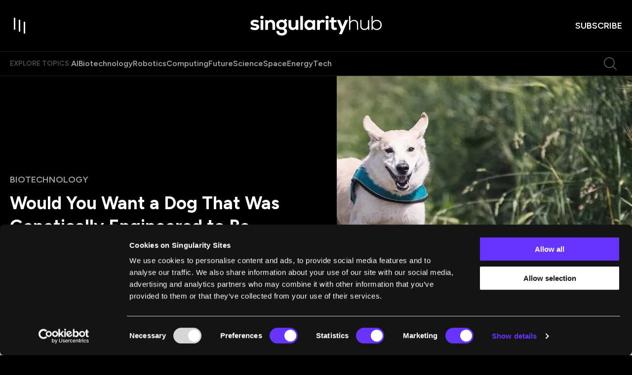

--- FILE ---
content_type: text/html; charset=utf-8
request_url: https://singularityhub.com/2017/02/26/would-you-want-a-dog-that-was-genetically-engineered-to-be-healthier/
body_size: 165486
content:
<!DOCTYPE html><html lang="en"><head><meta charSet="utf-8"/><meta content="initial-scale=1, width=device-width" name="viewport"/><meta content="#6633FF" name="theme-color"/><meta content="2020-07-19T20:15:26-07:00" property="article:modified_time"/><meta content="2017-02-26T08:00:34-08:00" property="article:published_time"/><meta content="CRISPR" name="news_keywords"/><meta content="Biotechnology" name="section"/><meta content="Creative Commons, Genetics, Health" name="tags"/><meta content="103269" name="item-id"/><link href="https://singularityhub.com/2017/02/26/would-you-want-a-dog-that-was-genetically-engineered-to-be-healthier/" rel="canonical"/><link href="https://singularityhub.com/uploads/2025/01/sing-hub_favicon_500.png?auto=webp" rel="icon" type="image/x-icon"/><meta content="index, follow, max-image-preview:large, max-snippet:-1, max-video-preview:-1" name="robots"/><meta content="SingularityHub" property="og:site_name"/><meta content="https://singularityhub.com/uploads/2017/02/dog-644111_1280.jpg?auto=webp" property="og:image"/><meta content="601" property="og:image:height"/><meta content="1068" property="og:image:width"/><meta content="en_US" property="og:locale"/><meta content="“Dogs have more genetic diseases than any other species on the planet.” David Ishee told me this early in our conversation. His claim makes sense: there’s no other animal that..." property="og:description"/><meta content="Would You Want a Dog That Was Genetically Engineered to Be Healthier?" property="og:title"/><meta content="article" property="og:type"/><meta content="https://singularityhub.com/2017/02/26/would-you-want-a-dog-that-was-genetically-engineered-to-be-healthier/" property="og:url"/><meta content="https://twitter.com/singularityhub" name="twitter:site"/><meta content="summary_large_image" name="twitter:card"/><meta content="https://singularityhub.com/uploads/2017/02/dog-644111_1280.jpg?auto=webp" name="twitter:image"/><meta content="Would You Want a Dog That Was Genetically Engineered to Be Healthier?" name="twitter:title"/><meta content="Vanessa Bates Ramirez" name="author"/><meta content="Written by" name="twitter:label1"/><meta content="Vanessa Bates Ramirez" name="twitter:data1"/><meta content="Est. reading time" name="twitter:label2"/><meta content="6 minutes" name="twitter:data2"/><link href="https://singularityhub.com/feed/" rel="alternate" type="application/rss+xml"/><link href="https://singularityhub.com/category/biotechnology/feed/" rel="alternate" type="application/rss+xml"/><link href="https://singularityhub.com/tag/creative-commons/feed/" rel="alternate" type="application/rss+xml"/><link href="https://singularityhub.com/tag/genetics/feed/" rel="alternate" type="application/rss+xml"/><link href="https://singularityhub.com/tag/health/feed/" rel="alternate" type="application/rss+xml"/><link href="https://singularityhub.com/author/vbatesramirez/feed/" rel="alternate" type="application/rss+xml"/><title>Would You Want a Dog That Was Genetically Engineered to Be Healthier?</title><meta name="next-head-count" content="37"/><link href="https://fonts.googleapis.com" rel="preconnect"/><link crossorigin="use-credentials" href="https://fonts.gstatic.com" rel="preconnect"/><link href="https://fonts.googleapis.com/css?family=Figtree:400,500,600,700|Domine:400,600,700&amp;display=swap" rel="stylesheet"/><link rel="preload" href="/_next/static/media/e4af272ccee01ff0-s.p.woff2" as="font" type="font/woff2" crossorigin="anonymous" data-next-font="size-adjust"/><link rel="preload" href="/_next/static/media/82050c55ac1c8c11-s.p.woff2" as="font" type="font/woff2" crossorigin="anonymous" data-next-font="size-adjust"/><link rel="preload" href="/_next/static/media/1f3fe8c6df3d47c1-s.p.woff2" as="font" type="font/woff2" crossorigin="anonymous" data-next-font="size-adjust"/><script id="google-tag-manager-content" data-nscript="beforeInteractive">
            (function(w,d,s,l,i){w[l]=w[l]||[];w[l].push({'gtm.start':
              new Date().getTime(),event:'gtm.js'});var f=d.getElementsByTagName(s)[0],
              j=d.createElement(s),dl=l!='dataLayer'?'&l='+l:'';j.async=true;j.src=
              'https://www.googletagmanager.com/gtm.js?id='+i+dl;f.parentNode.insertBefore(j,f);
            })(window,document,'script','dataLayer','GTM-5KXL4PM');
          </script><link rel="preload" href="/_next/static/css/04e642bfa1fe6a73.css" as="style"/><link rel="stylesheet" href="/_next/static/css/04e642bfa1fe6a73.css" data-n-g=""/><noscript data-n-css=""></noscript><script defer="" nomodule="" src="/_next/static/chunks/polyfills-c67a75d1b6f99dc8.js"></script><script src="/script/cookiebot-consent-mode-integration.js" defer="" data-nscript="beforeInteractive"></script><script id="Cookiebot" src="https://consent.cookiebot.com/uc.js" data-cbid="eafb28db-45f6-4a6e-8c70-6f0a9ab090c4" data-blockingmode="auto" type="text/javascript" defer="" data-nscript="beforeInteractive"></script><script src="/_next/static/chunks/webpack-d3e7d284358bd078.js" defer=""></script><script src="/_next/static/chunks/framework-3497f56c9fcdd13e.js" defer=""></script><script src="/_next/static/chunks/main-d1bb846da661c8bf.js" defer=""></script><script src="/_next/static/chunks/pages/_app-7e76ef63240048b9.js" defer=""></script><script src="/_next/static/chunks/8049-cb61fc1b4802e003.js" defer=""></script><script src="/_next/static/chunks/9461-cf558f9c568093b1.js" defer=""></script><script src="/_next/static/chunks/pages/%5B%5B...path%5D%5D-7b8457374ec3f33a.js" defer=""></script><script src="/_next/static/VxTIh2ezHXHhyIK4UeyYh/_buildManifest.js" defer=""></script><script src="/_next/static/VxTIh2ezHXHhyIK4UeyYh/_ssgManifest.js" defer=""></script><style data-emotion="css-global 0"></style><style data-emotion="css-global 1bdmd86">html{-webkit-font-smoothing:antialiased;-moz-osx-font-smoothing:grayscale;box-sizing:border-box;-webkit-text-size-adjust:100%;}*,*::before,*::after{box-sizing:inherit;}strong,b{font-weight:700;}body{margin:0;color:#000000;font-size:1rem;font-weight:400;letter-spacing:0;font-family:"Domine",serif;line-height:1.5;background-color:#fff;}@media print{body{background-color:#fff;}}body::backdrop{background-color:#fff;}body{background-color:#000000;color:#FFFFFF;width:100%;overflow-x:hidden;padding-right:0!important;}.popular-category-swiper.swiper{width:19.375rem;height:16.75rem;overflow:visible!important;margin:0;}.editor-pick-swiper{width:19.375rem;height:16.75rem;overflow:visible!important;margin:0;}@media (min-width:600px){.editor-pick-swiper{width:15.333rem;height:14rem;}}.article-carousel.swiper{overflow:visible!important;}.what-were-reading-swiper.swiper{width:100%;padding-right:27px;}@media (min-width:990px){.what-were-reading-swiper.swiper{padding-right:0;}}@media (min-width:0px){.what-were-reading-swiper .swiper-slide{width:calc((100% / 1.2) - 1.33px);margin-right:8px;}}@media (min-width:600px){.what-were-reading-swiper .swiper-slide{width:calc((100% / 2.2 - 8.727px));margin-right:16px;}}@media (min-width:1200px){.what-were-reading-swiper .swiper-slide{width:calc((100% / var(--number-of-columns)) - 24px);margin-right:32px;}}@-webkit-keyframes fade-in{from{opacity:0;}}@keyframes fade-in{from{opacity:0;}}@-webkit-keyframes slide-up{from{-webkit-transform:translateY(100px);-moz-transform:translateY(100px);-ms-transform:translateY(100px);transform:translateY(100px);}to{-webkit-transform:translateY(0);-moz-transform:translateY(0);-ms-transform:translateY(0);transform:translateY(0);}}@keyframes slide-up{from{-webkit-transform:translateY(100px);-moz-transform:translateY(100px);-ms-transform:translateY(100px);transform:translateY(100px);}to{-webkit-transform:translateY(0);-moz-transform:translateY(0);-ms-transform:translateY(0);transform:translateY(0);}}@-webkit-keyframes image-width{to{width:100%;height:100%;top:0;left:0;}}@keyframes image-width{to{width:100%;height:100%;top:0;left:0;}}@-webkit-keyframes image-width-reverse{from{width:100%;top:0;left:0;}}@keyframes image-width-reverse{from{width:100%;top:0;left:0;}}@-webkit-keyframes fade-out{from{opacity:1;}to{opacity:0;}}@keyframes fade-out{from{opacity:1;}to{opacity:0;}}@-webkit-keyframes slide-down{from{-webkit-transform:translateY(0);-moz-transform:translateY(0);-ms-transform:translateY(0);transform:translateY(0);}to{-webkit-transform:translateY(80px);-moz-transform:translateY(80px);-ms-transform:translateY(80px);transform:translateY(80px);}}@keyframes slide-down{from{-webkit-transform:translateY(0);-moz-transform:translateY(0);-ms-transform:translateY(0);transform:translateY(0);}to{-webkit-transform:translateY(80px);-moz-transform:translateY(80px);-ms-transform:translateY(80px);transform:translateY(80px);}}@-webkit-keyframes to-black-bg{0%{background:white;}5%{background:black;}80%{background:black;}100%{background:transparent;}}@keyframes to-black-bg{0%{background:white;}5%{background:black;}80%{background:black;}100%{background:transparent;}}.snap{width:300px;height:100dvh;scroll-snap-type:y mandatory;scrollbar-width:none;overflow:auto;margin:0 auto;}@media (pointer: coarse) and (hover: none){.snap{display:-webkit-box;display:-webkit-flex;display:-ms-flexbox;display:flex;scroll-snap-type:x mandatory;}}.snap-item{scroll-snap-align:center;width:100%;height:100%;-webkit-flex-shrink:0;-ms-flex-negative:0;flex-shrink:0;display:grid;place-items:center;}@media (pointer: coarse) and (hover: none){.snap-item{-webkit-flex-shrink:0;-ms-flex-negative:0;flex-shrink:0;width:100%;}}.snap-card{margin:auto;inset:0;position:absolute;aspect-ratio:2/3;width:262px;outline:none;pointer-events:none;}.is-card{width:262px;height:100%;cursor:pointer;}</style><style data-emotion="css-global roqqib">h1,h2,h3,h4,p,figure,blockquote,dl,dd,pre,code{margin:0;}</style><style data-emotion="css-global animation-c7515d">@-webkit-keyframes animation-c7515d{0%{opacity:1;}50%{opacity:0.4;}100%{opacity:1;}}@keyframes animation-c7515d{0%{opacity:1;}50%{opacity:0.4;}100%{opacity:1;}}</style><style data-emotion="css 1qnwx6t s7e15m 1l4xt57 1r71rvk t5l2qj 1pfi03l 1us35vp 199itp8 1e6pr7r 15v679a 7i7he2 p4d8gm ni0igm 3bx031 lefgmw 1go9p12 bnz8pn 1uzx3ku 1oj8gu8 18cw4wv 16ntosj lqvfij l0dchf 3nmmvw 1iw18sc z8agbg 1l90gia 3t8251 flp6nc yzatry tmv7qj haprdj zjwrkr 1du2rtr 138atw6 17vmxkz a2vesd mm3q4f 1ubxcrs ww091l 79elbk z05zmo awmuun 1gcyzjo 11dx0x2 ddotx9 1audpto wpsqbc 1h588yv 1ag7p46 8atqhb 1xcfe9l aevjns gzb9rk npl2wo x2vata hfiqce lep60k 1brfy45 82gk6h vafvwd ef0i7o 1g1miaa 1llv7dj 10ltd60 1i798n drpk3c ya372u 1u1h9wr ckj41r 1pqahj2 1nj27v 1bax9w3 5kt567 hy6f8 1i3pak e0inur wts2c5 1k3bsud 1b789sc 4b7t1a ur0m5a 1jre6h7 ojsp1z mc2p5k 8g8ihq k43eh3 14feym0 1uesc20 znieap n4petz jb1eg7 1g9tpev 1sf12z0 17t5pho ifebm6 1y6vsxa w843vn 1wgwic0 53y128 fvd9gi 1qvujni 1fm3ccm idv322 5mc4x8 18hckb5 1d2s2ka 16ij699 wzjnme nxv96r 86j668 181p197 hdmkx7 11wkpmn 1rd1w9l tw4vmx pvkneo 61w4ma ub3yq1 17oeq91 qmbyzl 1xad29j cv61y2 11gfx3q p8m5ho gt35uk 15ovqd 5dfigc 1ka4ao4 1cxtihr aq6ovu 1isuebd afynl9 rohos5 1gwxiq0 6m70dt 1ezwe2c 1u7brcs 1clfvz3 ni9rw1 13ot7yq 1l4trbu l9wcbl 103vc8r sz3hq8 18yim4s 1qxlzgl 1mj3f9e cam6de 1wqusqt 1ys36w6 1g1jo8y 1x4012b">.css-1qnwx6t{position:fixed;display:-webkit-box;display:-webkit-flex;display:-ms-flexbox;display:flex;-webkit-align-items:center;-webkit-box-align:center;-ms-flex-align:center;align-items:center;-webkit-box-pack:center;-ms-flex-pack:center;-webkit-justify-content:center;justify-content:center;right:0;bottom:0;top:0;left:0;background-color:rgba(0, 0, 0, 0.5);-webkit-tap-highlight-color:transparent;background-color:rgba(0, 0, 0, 0.64);-webkit-backdrop-filter:blur(16px);backdrop-filter:blur(16px);color:white;background:radial-gradient(50% 50% at 50% 50%, rgba(0, 0, 0, 0.80) 0%, rgba(0, 0, 0, 0.64) 100%);z-index:1501;-webkit-backdrop-filter:blur(0);backdrop-filter:blur(0);}.css-s7e15m{display:-webkit-box;display:-webkit-flex;display:-ms-flexbox;display:flex;-webkit-align-items:center;-webkit-box-align:center;-ms-flex-align:center;align-items:center;-webkit-box-pack:center;-ms-flex-pack:center;-webkit-justify-content:center;justify-content:center;gap:0.334rem;}.css-1l4xt57{display:inline-block;width:0.25rem;background-color:#6633FF;-webkit-animation:loadingStates 750ms cubic-bezier(0, 0, 1, 1) infinite;animation:loadingStates 750ms cubic-bezier(0, 0, 1, 1) infinite;-webkit-animation-delay:600ms;animation-delay:600ms;}@-webkit-keyframes loadingStates{0%{height:0.313rem;}25%{height:1rem;}50%{height:2rem;}75%{height:1rem;}100%{height:0.313rem;}}@keyframes loadingStates{0%{height:0.313rem;}25%{height:1rem;}50%{height:2rem;}75%{height:1rem;}100%{height:0.313rem;}}.css-1r71rvk{display:inline-block;width:0.25rem;background-color:#6633FF;-webkit-animation:loadingStates 750ms cubic-bezier(0, 0, 1, 1) infinite;animation:loadingStates 750ms cubic-bezier(0, 0, 1, 1) infinite;-webkit-animation-delay:450ms;animation-delay:450ms;}@-webkit-keyframes loadingStates{0%{height:0.313rem;}25%{height:1rem;}50%{height:2rem;}75%{height:1rem;}100%{height:0.313rem;}}@keyframes loadingStates{0%{height:0.313rem;}25%{height:1rem;}50%{height:2rem;}75%{height:1rem;}100%{height:0.313rem;}}.css-t5l2qj{display:inline-block;width:0.25rem;background-color:#6633FF;-webkit-animation:loadingStates 750ms cubic-bezier(0, 0, 1, 1) infinite;animation:loadingStates 750ms cubic-bezier(0, 0, 1, 1) infinite;-webkit-animation-delay:300ms;animation-delay:300ms;}@-webkit-keyframes loadingStates{0%{height:0.313rem;}25%{height:1rem;}50%{height:2rem;}75%{height:1rem;}100%{height:0.313rem;}}@keyframes loadingStates{0%{height:0.313rem;}25%{height:1rem;}50%{height:2rem;}75%{height:1rem;}100%{height:0.313rem;}}.css-1pfi03l{display:inline-block;width:0.25rem;background-color:#6633FF;-webkit-animation:loadingStates 750ms cubic-bezier(0, 0, 1, 1) infinite;animation:loadingStates 750ms cubic-bezier(0, 0, 1, 1) infinite;-webkit-animation-delay:150ms;animation-delay:150ms;}@-webkit-keyframes loadingStates{0%{height:0.313rem;}25%{height:1rem;}50%{height:2rem;}75%{height:1rem;}100%{height:0.313rem;}}@keyframes loadingStates{0%{height:0.313rem;}25%{height:1rem;}50%{height:2rem;}75%{height:1rem;}100%{height:0.313rem;}}.css-1us35vp{display:inline-block;width:0.25rem;background-color:#6633FF;-webkit-animation:loadingStates 750ms cubic-bezier(0, 0, 1, 1) infinite;animation:loadingStates 750ms cubic-bezier(0, 0, 1, 1) infinite;-webkit-animation-delay:0ms;animation-delay:0ms;}@-webkit-keyframes loadingStates{0%{height:0.313rem;}25%{height:1rem;}50%{height:2rem;}75%{height:1rem;}100%{height:0.313rem;}}@keyframes loadingStates{0%{height:0.313rem;}25%{height:1rem;}50%{height:2rem;}75%{height:1rem;}100%{height:0.313rem;}}.css-199itp8{width:100%;position:fixed;display:-webkit-box;display:-webkit-flex;display:-ms-flexbox;display:flex;-webkit-flex-direction:column;-ms-flex-direction:column;flex-direction:column;top:0;z-index:8;-webkit-transition:.25s ease-out;transition:.25s ease-out;}.css-199itp8 ~main{margin-top:64px;}@media (min-width:990px){.css-199itp8 ~main{margin-top:105px;}}@media (min-width:1280px){.css-199itp8 ~main{margin-top:153px;}}@media (max-width:989.95px){.css-199itp8{display:-webkit-box;display:-webkit-flex;display:-ms-flexbox;display:flex;}}.css-199itp8.su-section-header-sticky{position:fixed;width:100%;top:0;box-shadow:0px 16px 16px 0px rgba(0, 0, 0, 0.32);}.css-199itp8.su-section-header-hidden{-webkit-transform:translateY(-120%);-moz-transform:translateY(-120%);-ms-transform:translateY(-120%);transform:translateY(-120%);}.css-199itp8.animate{-webkit-transition:0.25s ease-out;transition:0.25s ease-out;}.css-199itp8.is-reset .c-header{padding:1rem 0;}.css-199itp8.is-reset .c-header__topics{display:none;}.css-1e6pr7r{position:relative;border-bottom:1px solid rgba(255, 255, 255, 0.12);width:100%;padding:.75rem 0;-webkit-transition:.25s ease-out;transition:.25s ease-out;z-index:8;background-color:#000000;-webkit-backdrop-filter:none;backdrop-filter:none;display:-webkit-box;display:-webkit-flex;display:-ms-flexbox;display:flex;-webkit-align-items:center;-webkit-box-align:center;-ms-flex-align:center;align-items:center;}@media (min-width:990px){.css-1e6pr7r{padding:2rem 0;}}.css-15v679a{width:100%;margin-left:auto;box-sizing:border-box;margin-right:auto;display:block;padding-left:2rem;padding-right:2rem;padding-left:1.25rem;padding-right:1.25rem;display:-webkit-box;display:-webkit-flex;display:-ms-flexbox;display:flex;-webkit-align-items:center;-webkit-box-align:center;-ms-flex-align:center;align-items:center;-webkit-box-pack:justify;-webkit-justify-content:space-between;justify-content:space-between;}@media (min-width:390px){.css-15v679a{padding-left:3rem;padding-right:3rem;}}@media (min-width:1352px){.css-15v679a{max-width:1352px;}}@media (min-width:390px){.css-15v679a{padding-left:1.25rem;padding-right:1.25rem;}}.css-7i7he2{display:grid;-webkit-align-items:center;-webkit-box-align:center;-ms-flex-align:center;align-items:center;width:100%;gap:1rem;grid-template-columns:auto auto 1fr;}@media (min-width:390px){.css-7i7he2{grid-template-columns:1fr auto 1fr;}}@media (min-width:1280px){.css-7i7he2{gap:2rem;}}.css-p4d8gm.c-header__cta{justify-self:end;}.css-p4d8gm .c-header-logo{display:-webkit-box;display:-webkit-flex;display:-ms-flexbox;display:flex;}.css-p4d8gm .c-header-logo svg{width:8.375rem;}@media (min-width:990px){.css-p4d8gm .c-header-logo svg{width:16.625rem;}}.css-ni0igm{display:-webkit-inline-box;display:-webkit-inline-flex;display:-ms-inline-flexbox;display:inline-flex;-webkit-align-items:center;-webkit-box-align:center;-ms-flex-align:center;align-items:center;-webkit-box-pack:center;-ms-flex-pack:center;-webkit-justify-content:center;justify-content:center;position:relative;box-sizing:border-box;-webkit-tap-highlight-color:transparent;background-color:transparent;outline:0;border:0;margin:0;border-radius:0;padding:0;cursor:pointer;-webkit-user-select:none;-moz-user-select:none;-ms-user-select:none;user-select:none;vertical-align:middle;-moz-appearance:none;-webkit-appearance:none;-webkit-text-decoration:none;text-decoration:none;color:inherit;text-align:center;-webkit-flex:0 0 auto;-ms-flex:0 0 auto;flex:0 0 auto;font-size:1.5rem;padding:8px;border-radius:50%;overflow:visible;color:rgba(0, 0, 0, 0.54);-webkit-transition:background-color 150ms cubic-bezier(0.4, 0, 0.2, 1) 0ms;transition:background-color 150ms cubic-bezier(0.4, 0, 0.2, 1) 0ms;margin-left:-12px;color:inherit;padding:0;margin-left:0;}.css-ni0igm::-moz-focus-inner{border-style:none;}.css-ni0igm.Mui-disabled{pointer-events:none;cursor:default;}@media print{.css-ni0igm{-webkit-print-color-adjust:exact;color-adjust:exact;}}.css-ni0igm.Mui-disabled{background-color:transparent;color:rgba(0, 0, 0, 0.26);}.css-ni0igm svg{-webkit-transition:fill 0.1s ease-in-out;transition:fill 0.1s ease-in-out;fill:#FFFFFF;}@media (min-width:990px){.css-ni0igm svg:hover{fill:#6633FF;}}.css-3bx031{position:relative;width:2rem;height:2rem;-webkit-transition:background 0.2s ease-in-out;transition:background 0.2s ease-in-out;}@media (min-width:990px){.css-3bx031{width:2.5rem;height:2.5rem;}}@media (min-width:990px){.css-3bx031:hover>.toggle-item{background:#6633FF;}}.css-3bx031>.toggle-item{position:absolute;width:0.125rem;height:1.188rem;background:#FFFFFF;-webkit-transition:all 0.45s cubic-bezier(0.85, -0.4, 0.37, 1.37);transition:all 0.45s cubic-bezier(0.85, -0.4, 0.37, 1.37);}@media (min-width:990px){.css-3bx031>.toggle-item{width:0.188rem;height:1.5rem;}}.css-3bx031>.toggle-item:nth-of-type(1){top:0.2rem;left:0.4rem;}@media (min-width:990px){.css-3bx031>.toggle-item:nth-of-type(1){top:0.25rem;left:0.5rem;}}.css-3bx031>.toggle-item:nth-of-type(2){opacity:1;top:0.4rem;left:0.9rem;}@media (min-width:990px){.css-3bx031>.toggle-item:nth-of-type(2){top:0.5rem;left:1.125rem;}}.css-3bx031>.toggle-item:nth-of-type(3){top:0.6rem;left:1.4rem;}@media (min-width:990px){.css-3bx031>.toggle-item:nth-of-type(3){top:0.75rem;left:1.75rem;}}@media (min-width:990px){.css-3bx031:hover>.toggle-item{transform-origin:center right;}.css-3bx031:hover>.toggle-item:nth-of-type(1){height:2rem;-webkit-transform:rotate(90deg);-moz-transform:rotate(90deg);-ms-transform:rotate(90deg);transform:rotate(90deg);top:0;left:1.375rem;}.css-3bx031:hover>.toggle-item:nth-of-type(2){-webkit-transform:scale(0) rotate(90deg);-moz-transform:scale(0) rotate(90deg);-ms-transform:scale(0) rotate(90deg);transform:scale(0) rotate(90deg);opacity:0;}.css-3bx031:hover>.toggle-item:nth-of-type(3){-webkit-transform:rotate(90deg);-moz-transform:rotate(90deg);-ms-transform:rotate(90deg);transform:rotate(90deg);height:1.25rem;left:1rem;top:1rem;}}.css-lefgmw{display:-webkit-inline-box;display:-webkit-inline-flex;display:-ms-inline-flexbox;display:inline-flex;-webkit-align-items:center;-webkit-box-align:center;-ms-flex-align:center;align-items:center;-webkit-box-pack:center;-ms-flex-pack:center;-webkit-justify-content:center;justify-content:center;position:relative;box-sizing:border-box;-webkit-tap-highlight-color:transparent;background-color:transparent;outline:0;border:0;margin:0;border-radius:0;padding:0;cursor:pointer;-webkit-user-select:none;-moz-user-select:none;-ms-user-select:none;user-select:none;vertical-align:middle;-moz-appearance:none;-webkit-appearance:none;-webkit-text-decoration:none;text-decoration:none;color:inherit;text-align:center;-webkit-flex:0 0 auto;-ms-flex:0 0 auto;flex:0 0 auto;font-size:1.5rem;padding:8px;border-radius:50%;overflow:visible;color:rgba(0, 0, 0, 0.54);-webkit-transition:background-color 150ms cubic-bezier(0.4, 0, 0.2, 1) 0ms;transition:background-color 150ms cubic-bezier(0.4, 0, 0.2, 1) 0ms;display:none;margin-left:auto;margin-right:1.25rem;padding:0;}.css-lefgmw::-moz-focus-inner{border-style:none;}.css-lefgmw.Mui-disabled{pointer-events:none;cursor:default;}@media print{.css-lefgmw{-webkit-print-color-adjust:exact;color-adjust:exact;}}.css-lefgmw.Mui-disabled{background-color:transparent;color:rgba(0, 0, 0, 0.26);}@media (min-width:490px){.css-lefgmw{display:-webkit-inline-box;display:-webkit-inline-flex;display:-ms-inline-flexbox;display:inline-flex;}}@media (min-width:1280px){.css-lefgmw{display:none;}}.css-lefgmw svg{-webkit-transition:fill 0.1s ease-in-out;transition:fill 0.1s ease-in-out;fill:rgba(255, 255, 255, 0.32);}.css-lefgmw svg:hover{fill:#6633FF;}.css-1go9p12{display:-webkit-inline-box;display:-webkit-inline-flex;display:-ms-inline-flexbox;display:inline-flex;-webkit-align-items:center;-webkit-box-align:center;-ms-flex-align:center;align-items:center;-webkit-box-pack:center;-ms-flex-pack:center;-webkit-justify-content:center;justify-content:center;position:relative;box-sizing:border-box;-webkit-tap-highlight-color:transparent;background-color:transparent;outline:0;border:0;margin:0;border-radius:0;padding:0;cursor:pointer;-webkit-user-select:none;-moz-user-select:none;-ms-user-select:none;user-select:none;vertical-align:middle;-moz-appearance:none;-webkit-appearance:none;-webkit-text-decoration:none;text-decoration:none;color:inherit;font-family:"Figtree",sans-serif;font-weight:500;font-size:0.875rem;line-height:1.75;text-transform:uppercase;min-width:64px;padding:6px 8px;border-radius:4px;-webkit-transition:background-color 250ms cubic-bezier(0.4, 0, 0.2, 1) 0ms,box-shadow 250ms cubic-bezier(0.4, 0, 0.2, 1) 0ms,border-color 250ms cubic-bezier(0.4, 0, 0.2, 1) 0ms,color 250ms cubic-bezier(0.4, 0, 0.2, 1) 0ms;transition:background-color 250ms cubic-bezier(0.4, 0, 0.2, 1) 0ms,box-shadow 250ms cubic-bezier(0.4, 0, 0.2, 1) 0ms,border-color 250ms cubic-bezier(0.4, 0, 0.2, 1) 0ms,color 250ms cubic-bezier(0.4, 0, 0.2, 1) 0ms;color:#6633FF;box-shadow:none;border-radius:2rem;position:relative;font-weight:600;-webkit-transition:color 0.2s ease-in-out;transition:color 0.2s ease-in-out;color:#FFFFFF;font-family:"Figtree",sans-serif;padding:0 0 0 0.0625rem;font-size:0.75rem;line-height:1.33;text-transform:uppercase;}.css-1go9p12::-moz-focus-inner{border-style:none;}.css-1go9p12.Mui-disabled{pointer-events:none;cursor:default;}@media print{.css-1go9p12{-webkit-print-color-adjust:exact;color-adjust:exact;}}.css-1go9p12:hover{-webkit-text-decoration:none;text-decoration:none;background-color:rgba(102, 51, 255, 0.04);}@media (hover: none){.css-1go9p12:hover{background-color:transparent;}}.css-1go9p12.Mui-disabled{color:rgba(0, 0, 0, 0.26);}.css-1go9p12:hover{box-shadow:none;}.css-1go9p12.Mui-focusVisible{box-shadow:none;}.css-1go9p12:active{box-shadow:none;}.css-1go9p12.Mui-disabled{box-shadow:none;}@media (min-width:490px){.css-1go9p12{font-size:1.125rem;}}.css-1go9p12::after{content:"";position:absolute;bottom:0;left:0;height:0.125rem;width:0;-webkit-transition:width 0.2s ease-in-out;transition:width 0.2s ease-in-out;background:#6633FF;}@media (min-width:990px){.css-1go9p12:hover::after{width:100%;}}.css-bnz8pn{background-color:#000000;-webkit-backdrop-filter:none;backdrop-filter:none;border-bottom:1px solid rgba(255, 255, 255, 0.12);position:relative;-webkit-transition:.25s ease-out;transition:.25s ease-out;}@media (max-width:1279.95px){.css-bnz8pn{display:none;}}.css-1uzx3ku{width:100%;margin-left:auto;box-sizing:border-box;margin-right:auto;display:block;padding-left:2rem;padding-right:2rem;padding-left:1.25rem;padding-right:1.25rem;}@media (min-width:390px){.css-1uzx3ku{padding-left:3rem;padding-right:3rem;}}@media (min-width:1352px){.css-1uzx3ku{max-width:1352px;}}@media (min-width:390px){.css-1uzx3ku{padding-left:1.25rem;padding-right:1.25rem;}}.css-1oj8gu8{display:-webkit-box;display:-webkit-flex;display:-ms-flexbox;display:flex;-webkit-box-flex-wrap:wrap;-webkit-flex-wrap:wrap;-ms-flex-wrap:wrap;flex-wrap:wrap;-webkit-align-items:center;-webkit-box-align:center;-ms-flex-align:center;align-items:center;gap:1rem;}@media (min-width:1280px){.css-1oj8gu8{gap:1.75rem;}}.css-18cw4wv{margin:0;font-family:"Figtree",sans-serif;font-weight:600;text-transform:uppercase;color:rgba(255, 255, 255, 0.32);}@media (max-width:989.95px){.css-18cw4wv{font-size:0.75rem;line-height:1rem;}}@media (min-width:990px){.css-18cw4wv{font-size:0.875rem;line-height:1.25rem;}}.css-16ntosj{display:-webkit-box;display:-webkit-flex;display:-ms-flexbox;display:flex;-webkit-box-flex-wrap:wrap;-webkit-flex-wrap:wrap;-ms-flex-wrap:wrap;flex-wrap:wrap;-webkit-align-items:center;-webkit-box-align:center;-ms-flex-align:center;align-items:center;gap:1rem;}@media (min-width:1280px){.css-16ntosj{gap:1.5rem;}}.css-16ntosj span a{color:rgba(255, 255, 255, 0.64);}.css-16ntosj:hover span a{color:rgba(255, 255, 255, 0.48);}.css-16ntosj span:hover a{color:#FFFFFF;}.css-lqvfij{margin:0;font-family:"Figtree",sans-serif;font-weight:600;}@media (max-width:989.95px){.css-lqvfij{font-size:0.875rem;line-height:1.25rem;}}@media (min-width:990px){.css-lqvfij{font-size:1rem;line-height:1.25rem;}}.css-l0dchf{position:relative;-webkit-transition:color .3s;transition:color .3s;padding-bottom:1px;-webkit-text-decoration:none;text-decoration:none;color:rgba(255, 255, 255, 0.64);}@media (min-width:834px){.css-l0dchf:hover{-webkit-background-size:none;background-size:none;color:#FFFFFF;}}.css-3nmmvw{display:-webkit-inline-box;display:-webkit-inline-flex;display:-ms-inline-flexbox;display:inline-flex;-webkit-align-items:center;-webkit-box-align:center;-ms-flex-align:center;align-items:center;-webkit-box-pack:center;-ms-flex-pack:center;-webkit-justify-content:center;justify-content:center;position:relative;box-sizing:border-box;-webkit-tap-highlight-color:transparent;background-color:transparent;outline:0;border:0;margin:0;border-radius:0;padding:0;cursor:pointer;-webkit-user-select:none;-moz-user-select:none;-ms-user-select:none;user-select:none;vertical-align:middle;-moz-appearance:none;-webkit-appearance:none;-webkit-text-decoration:none;text-decoration:none;color:inherit;text-align:center;-webkit-flex:0 0 auto;-ms-flex:0 0 auto;flex:0 0 auto;font-size:1.5rem;padding:8px;border-radius:50%;overflow:visible;color:rgba(0, 0, 0, 0.54);-webkit-transition:background-color 150ms cubic-bezier(0.4, 0, 0.2, 1) 0ms;transition:background-color 150ms cubic-bezier(0.4, 0, 0.2, 1) 0ms;display:none;margin-left:auto;margin-right:0;padding:0.5rem;}.css-3nmmvw::-moz-focus-inner{border-style:none;}.css-3nmmvw.Mui-disabled{pointer-events:none;cursor:default;}@media print{.css-3nmmvw{-webkit-print-color-adjust:exact;color-adjust:exact;}}.css-3nmmvw.Mui-disabled{background-color:transparent;color:rgba(0, 0, 0, 0.26);}@media (min-width:490px){.css-3nmmvw{display:-webkit-inline-box;display:-webkit-inline-flex;display:-ms-inline-flexbox;display:inline-flex;}}@media (min-width:1280px){.css-3nmmvw{display:-webkit-inline-box;display:-webkit-inline-flex;display:-ms-inline-flexbox;display:inline-flex;}}.css-3nmmvw svg{-webkit-transition:fill 0.1s ease-in-out;transition:fill 0.1s ease-in-out;fill:rgba(255, 255, 255, 0.32);}.css-3nmmvw svg:hover{fill:#6633FF;}.css-1iw18sc{position:relative;overflow:clip;color:#000000;font-family:"Domine",serif;}@media (min-width:1280px){.css-1iw18sc{margin-top:-3px;}}.css-z8agbg{background:#000000;padding:0;position:relative;}@media (min-width:834px){.css-z8agbg{padding:0 0 0 1.25rem;}}.css-1l90gia{display:grid;grid-template-columns:1fr;gap:0;-webkit-align-items:center;-webkit-box-align:center;-ms-flex-align:center;align-items:center;}@media (min-width:490px){.css-1l90gia{gap:1rem;grid-template-columns:1fr 1fr;}}@media (min-width:990px){.css-1l90gia{gap:4rem;}}.css-3t8251{display:-webkit-box;display:-webkit-flex;display:-ms-flexbox;display:flex;-webkit-flex-direction:column;-ms-flex-direction:column;flex-direction:column;gap:2rem;-webkit-box-pack:center;-ms-flex-pack:center;-webkit-justify-content:center;justify-content:center;-webkit-align-items:flex-start;-webkit-box-align:flex-start;-ms-flex-align:flex-start;align-items:flex-start;height:100%;padding:2rem 1.25rem;width:100%;margin:0;}@media (min-width:490px){.css-3t8251{padding:1rem 0 1rem 2rem;}}@media (min-width:990px){.css-3t8251{margin-left:auto;padding:2rem 0;margin-right:5%;max-width:37rem;}}.css-flp6nc{display:-webkit-box;display:-webkit-flex;display:-ms-flexbox;display:flex;-webkit-flex-direction:column;-ms-flex-direction:column;flex-direction:column;gap:0.25rem;-webkit-box-pack:center;-ms-flex-pack:center;-webkit-justify-content:center;justify-content:center;-webkit-align-items:flex-start;-webkit-box-align:flex-start;-ms-flex-align:flex-start;align-items:flex-start;width:100%;}@media (min-width:490px){.css-flp6nc{gap:0.5rem;}}@media (min-width:990px){.css-flp6nc{gap:1rem;}}.css-yzatry{color:rgba(255, 255, 255, 0.64);font-family:"Figtree",sans-serif;font-size:1rem;font-weight:600;line-height:1.375;text-transform:uppercase;-webkit-text-decoration:none;text-decoration:none;-webkit-transition:color 0.2s ease-in-out;transition:color 0.2s ease-in-out;}@media (min-width:990px){.css-yzatry{font-size:1.125rem;line-height:1.33;margin-bottom:0.75rem;}}.css-yzatry:hover{color:#FFFFFF;}.css-tmv7qj{margin:0;font-size:6rem;line-height:1.167;font-weight:700;letter-spacing:0;font-family:"Figtree",sans-serif;display:inline-block;color:#FFFFFF;font-family:"Figtree",sans-serif;text-align:left;font-size:1.8125rem;font-weight:700;line-height:1.10;}@media (min-width:600px){.css-tmv7qj{font-size:2.1154rem;}}@media (min-width:900px){.css-tmv7qj{font-size:2.3077rem;}}@media (min-width:1200px){.css-tmv7qj{font-size:2.5rem;}}@media (max-width:989.95px){.css-tmv7qj{font-size:2rem;line-height:2.5rem;}}@media (min-width:990px){.css-tmv7qj{font-size:3rem;line-height:3.5rem;}}@media (min-width:490px){.css-tmv7qj{font-size:1.625rem;line-height:1.75rem;}}@media (min-width:990px){.css-tmv7qj{font-size:2.25rem;line-height:1.33;}}.css-haprdj{display:-webkit-box;display:-webkit-flex;display:-ms-flexbox;display:flex;-webkit-flex-direction:row;-ms-flex-direction:row;flex-direction:row;-webkit-box-flex-flow:row wrap;-webkit-flex-flow:row wrap;-ms-flex-flow:row wrap;flex-flow:row wrap;gap:1rem;-webkit-box-pack:justify;-webkit-justify-content:space-between;justify-content:space-between;-webkit-align-items:center;-webkit-box-align:center;-ms-flex-align:center;align-items:center;width:100%;}.css-zjwrkr{display:-webkit-box;display:-webkit-flex;display:-ms-flexbox;display:flex;-webkit-flex-direction:row;-ms-flex-direction:row;flex-direction:row;gap:0.25rem;-webkit-box-pack:start;-ms-flex-pack:start;-webkit-justify-content:flex-start;justify-content:flex-start;-webkit-align-items:center;-webkit-box-align:center;-ms-flex-align:center;align-items:center;-webkit-box-flex-flow:row wrap;-webkit-flex-flow:row wrap;-ms-flex-flow:row wrap;flex-flow:row wrap;color:rgba(255, 255, 255, 0.64);font-family:"Figtree",sans-serif;}.css-zjwrkr a{font-size:0.75rem;font-weight:600;line-height:1.33;white-space:nowrap;}@media (min-width:990px){.css-zjwrkr a{font-size:0.875rem;line-height:1.42;}}.css-zjwrkr span{font-size:0.75rem;font-weight:400;line-height:1.33;white-space:nowrap;}@media (min-width:990px){.css-zjwrkr span{font-size:0.875rem;line-height:1.42;}}.css-1du2rtr{display:-webkit-box;display:-webkit-flex;display:-ms-flexbox;display:flex;gap:0.125rem;}.css-138atw6{-webkit-text-decoration:none;text-decoration:none;color:rgba(255, 255, 255, 0.64);cursor:pointer;-webkit-transition:color 0.25s ease-in-out;transition:color 0.25s ease-in-out;}@media (min-width:990px){.css-138atw6:hover{color:#FFFFFF;}}.css-17vmxkz{position:relative;width:100%;max-height:600px;height:100%;}@media (min-width:490px){.css-17vmxkz{max-height:314px;}}@media (min-width:990px){.css-17vmxkz{max-height:600px;}}@media (min-width:1900px){.css-17vmxkz{max-width:50rem;}}.css-a2vesd{position:relative;padding-bottom:unset;overflow:hidden;background-color:rgba(0, 0, 0, 0.80);height:100%;min-height:18.25rem;}@media (min-width:490px){.css-a2vesd{min-height:16.313rem;}}@media (min-width:834px){.css-a2vesd{min-height:20rem;}}@media (min-width:990px){.css-a2vesd{min-height:26.313rem;}}@media (min-width:1280px){.css-a2vesd{min-height:37.5rem;}}.css-mm3q4f{position:absolute;top:0;left:0;width:100%;height:100%;background-color:neutral.black80;}.css-1ubxcrs{background:#FFFFFF;position:relative;z-index:2;padding-top:1rem;padding-bottom:2.5rem;}@media (min-width:490px){.css-1ubxcrs{padding-top:1rem;padding-bottom:2rem;padding-left:0.75rem;padding-right:0.75rem;}}@media (min-width:990px){.css-1ubxcrs{padding:4rem 0 0 0;}}@media (min-width:990px){.css-ww091l{display:-webkit-box;display:-webkit-flex;display:-ms-flexbox;display:flex;width:-webkit-max-content;width:-moz-max-content;width:max-content;margin:0 auto;}}.css-79elbk{position:relative;}.css-z05zmo{position:absolute;height:100%;top:0;}@media (max-width:989.95px){.css-z05zmo{display:none;}}.css-awmuun{min-width:18.75rem;min-height:15.625rem;z-index:2;}.css-1gcyzjo{width:100%;margin-left:auto;box-sizing:border-box;margin-right:auto;display:block;padding-left:2rem;padding-right:2rem;padding-left:1.25rem;padding-right:1.25rem;overflow:visible;position:relative;}@media (min-width:390px){.css-1gcyzjo{padding-left:3rem;padding-right:3rem;}}@media (min-width:706px){.css-1gcyzjo{max-width:706px;}}@media (min-width:390px){.css-1gcyzjo{padding-left:1.25rem;padding-right:1.25rem;}}@media (min-width:990px){.css-1gcyzjo{display:-webkit-box;display:-webkit-flex;display:-ms-flexbox;display:flex;-webkit-align-items:flex-start;-webkit-box-align:flex-start;-ms-flex-align:flex-start;align-items:flex-start;-webkit-flex-direction:row-reverse;-ms-flex-direction:row-reverse;flex-direction:row-reverse;}}.css-11dx0x2{display:-webkit-box;display:-webkit-flex;display:-ms-flexbox;display:flex;-webkit-align-items:center;-webkit-box-align:center;-ms-flex-align:center;align-items:center;position:relative;-webkit-flex-direction:row;-ms-flex-direction:row;flex-direction:row;gap:1rem;-webkit-box-pack:center;-ms-flex-pack:center;-webkit-justify-content:center;justify-content:center;padding:1rem 0.25rem;border-bottom:1px solid rgba(0, 0, 0, 0.12);}@media (min-width:990px){.css-11dx0x2{position:-webkit-sticky;position:sticky;top:6.5rem;-webkit-transform:translateX(7rem);-moz-transform:translateX(7rem);-ms-transform:translateX(7rem);transform:translateX(7rem);-webkit-flex-direction:column;-ms-flex-direction:column;flex-direction:column;padding:0.25rem;border-top:0;border-bottom:0;z-index:1;margin-top:1.25rem;}}@media (min-width:1280px){.css-11dx0x2{right:-16rem;-webkit-transform:translateX(17.875rem);-moz-transform:translateX(17.875rem);-ms-transform:translateX(17.875rem);transform:translateX(17.875rem);}}.css-ddotx9{margin:0;font-size:1rem;font-weight:400;letter-spacing:0;font-family:"Domine",serif;line-height:1.5;color:rgba(0, 0, 0, 0.48);font-family:"Figtree",sans-serif;font-size:0.75rem;font-weight:400;line-height:1rem;text-transform:uppercase;}@media (min-width:990px){.css-ddotx9{font-size:0.875rem;line-height:1.25rem;}}.css-1audpto{display:-webkit-box;display:-webkit-flex;display:-ms-flexbox;display:flex;-webkit-align-items:center;-webkit-box-align:center;-ms-flex-align:center;align-items:center;-webkit-flex-direction:row;-ms-flex-direction:row;flex-direction:row;gap:0.5rem;}@media (min-width:990px){.css-1audpto{-webkit-flex-direction:column;-ms-flex-direction:column;flex-direction:column;}}.css-wpsqbc{display:-webkit-box;display:-webkit-flex;display:-ms-flexbox;display:flex;-webkit-align-items:center;-webkit-box-align:center;-ms-flex-align:center;align-items:center;-webkit-box-pack:center;-ms-flex-pack:center;-webkit-justify-content:center;justify-content:center;width:2.5rem;height:2.5rem;background-color:rgba(0, 0, 0, 0.04);color:#000000;-webkit-transition:all .25s ease-in-out;transition:all .25s ease-in-out;border-radius:0.25rem;}.css-wpsqbc:hover{color:#FFFFFF;background-color:#6633FF;}.css-1h588yv{display:-webkit-box;display:-webkit-flex;display:-ms-flexbox;display:flex;-webkit-align-items:center;-webkit-box-align:center;-ms-flex-align:center;align-items:center;-webkit-box-pack:center;-ms-flex-pack:center;-webkit-justify-content:center;justify-content:center;width:2.5rem;height:2.5rem;background-color:rgba(0, 0, 0, 0.04);-webkit-transition:all .25s ease-in-out;transition:all .25s ease-in-out;border:none;outline:none;cursor:pointer;color:#000000;border-radius:0.25rem;padding:0;}.css-1h588yv:hover{color:#FFFFFF;background-color:#6633FF;}.css-1ag7p46{width:100%;padding-top:2rem;}@media (min-width:990px){.css-1ag7p46{padding-top:0;}}.css-1ag7p46 #content-blocks-40 p a,.css-1ag7p46 #content-blocks-60 a,.css-1ag7p46 #content-blocks-40 h1>a,.css-1ag7p46 #content-blocks-60 h1 a,.css-1ag7p46 #content-blocks-40 h2 a,.css-1ag7p46 #content-blocks-60 h2 a,.css-1ag7p46 #content-blocks-40 h3 a,.css-1ag7p46 #content-blocks-60 h3 a,.css-1ag7p46 #content-blocks-40 h4 a,.css-1ag7p46 #content-blocks-60 h4 a,.css-1ag7p46 #content-blocks-40 h5 a,.css-1ag7p46 #content-blocks-60 h5 a,.css-1ag7p46 #content-blocks-40 h6 a,.css-1ag7p46 #content-blocks-60 h6 a{color:#63F;position:relative;display:inline;-webkit-align-items:baseline;-webkit-box-align:baseline;-ms-flex-align:baseline;align-items:baseline;-webkit-box-flex-wrap:wrap;-webkit-flex-wrap:wrap;-ms-flex-wrap:wrap;flex-wrap:wrap;background-image:linear-gradient(transparent calc(100% - 2px), currentColor 2px);-webkit-background-size:0% 100%;background-size:0% 100%;background-repeat:no-repeat;-webkit-transition:background-size .2s cubic-bezier(0, 0, 0.58, 1);transition:background-size .2s cubic-bezier(0, 0, 0.58, 1);padding-bottom:3px;-webkit-text-decoration:underline;text-decoration:underline;text-underline-offset:24%;text-decoration-color:rgba(102, 51, 255, .20);text-decoration-thickness:2px;}@media (min-width:834px){.css-1ag7p46 #content-blocks-40 p a:hover,.css-1ag7p46 #content-blocks-60 a:hover,.css-1ag7p46 #content-blocks-40 h1>a:hover,.css-1ag7p46 #content-blocks-60 h1 a:hover,.css-1ag7p46 #content-blocks-40 h2 a:hover,.css-1ag7p46 #content-blocks-60 h2 a:hover,.css-1ag7p46 #content-blocks-40 h3 a:hover,.css-1ag7p46 #content-blocks-60 h3 a:hover,.css-1ag7p46 #content-blocks-40 h4 a:hover,.css-1ag7p46 #content-blocks-60 h4 a:hover,.css-1ag7p46 #content-blocks-40 h5 a:hover,.css-1ag7p46 #content-blocks-60 h5 a:hover,.css-1ag7p46 #content-blocks-40 h6 a:hover,.css-1ag7p46 #content-blocks-60 h6 a:hover{-webkit-background-size:100% 100%;background-size:100% 100%;}}.css-1ag7p46 #content-blocks-40 p a::after,.css-1ag7p46 #content-blocks-60 p a::after,.css-1ag7p46 #content-blocks-40 p a::before,.css-1ag7p46 #content-blocks-60 p a::before{bottom:0;}.css-1ag7p46.is-curated .is-style-curated-post{border-bottom:2px solid #F0F0FE;padding-bottom:2rem;margin-bottom:2rem;}.css-1ag7p46.is-curated .is-style-curated-post h4{font-family:"Figtree",sans-serif;font-weight:600;text-transform:uppercase;color:inherit;}@media (max-width:989.95px){.css-1ag7p46.is-curated .is-style-curated-post h4{font-size:0.875rem;line-height:1.25rem;}}@media (min-width:990px){.css-1ag7p46.is-curated .is-style-curated-post h4{font-size:1rem;line-height:1.25rem;}}.css-1ag7p46.is-curated .is-style-curated-post h4>a{-webkit-text-decoration:none!important;text-decoration:none!important;underline:none;color:#4F26D0;}.css-1ag7p46.is-curated .is-style-curated-post h4>a:hover{-webkit-background-size:0 0!important;background-size:0 0!important;}.css-1ag7p46.is-curated .is-style-curated-post p>p>a{font-family:"Figtree",sans-serif;font-weight:500;color:#000000!important;-webkit-text-decoration:none!important;text-decoration:none!important;}@media (max-width:989.95px){.css-1ag7p46.is-curated .is-style-curated-post p>p>a{font-size:1.25rem;line-height:1.5rem;}}@media (min-width:990px){.css-1ag7p46.is-curated .is-style-curated-post p>p>a{font-size:1.5rem;line-height:1.75rem;}}.css-1ag7p46.is-curated .is-style-curated-post p>p>a:hover{-webkit-background-size:0 0!important;background-size:0 0!important;}@media (min-width:834px){.css-1ag7p46.is-curated .is-style-curated-post p>p>a:hover{color:#6633FF!important;-webkit-background-size:100% 100%;background-size:100% 100%;}}.css-1ag7p46.is-curated #content-blocks-40 .is-style-curated-post:last-of-type{border-bottom:none;padding-bottom:0;margin-bottom:0;}.css-1ag7p46.is-curated .image{margin-bottom:1rem;}.css-1ag7p46.is-curated p{margin-top:.25rem;}.css-1ag7p46.is-curated p>p>strong>a,.css-1ag7p46.is-curated p>p a strong{font-family:"Figtree",sans-serif;font-weight:500;color:#000000!important;-webkit-text-decoration:none!important;text-decoration:none!important;}@media (max-width:989.95px){.css-1ag7p46.is-curated p>p>strong>a,.css-1ag7p46.is-curated p>p a strong{font-size:1.25rem;line-height:1.5rem;}}@media (min-width:990px){.css-1ag7p46.is-curated p>p>strong>a,.css-1ag7p46.is-curated p>p a strong{font-size:1.5rem;line-height:1.75rem;}}.css-1ag7p46.is-curated p>p>strong>a:hover,.css-1ag7p46.is-curated p>p a strong:hover{-webkit-background-size:0 0!important;background-size:0 0!important;}@media (min-width:834px){.css-1ag7p46.is-curated p>p>strong>a:hover,.css-1ag7p46.is-curated p>p a strong:hover{color:#6633FF!important;-webkit-background-size:100% 100%;background-size:100% 100%;}}.css-1ag7p46.is-curated p>p>a:has(strong){-webkit-text-decoration:none!important;text-decoration:none!important;background-image:linear-gradient(transparent calc(100% - 2px), rgb(102, 51, 255) 2px);-webkit-background-size:0% 100%;background-size:0% 100%;background-repeat:no-repeat;-webkit-transition:background-size 0.3s cubic-bezier(0, 0, 0.58, 1),color 0.3s;transition:background-size 0.3s cubic-bezier(0, 0, 0.58, 1),color 0.3s;padding-bottom:1px;}.css-1ag7p46.is-curated p>p>a:has(strong):hover{-webkit-background-size:100% 100%!important;background-size:100% 100%!important;}.css-1ag7p46.is-curated p>p>strong:has(a){display:block!important;margin:4rem 0 .5rem 0;-webkit-text-decoration:none!important;text-decoration:none!important;}.css-1ag7p46.is-curated p>p>strong:has(a):hover{-webkit-background-size:0 0!important;background-size:0 0!important;}.css-1ag7p46.is-curated p>p a strong,.css-1ag7p46.is-curated p>p a b{font-weight:500;}.css-1ag7p46.is-curated p>p br{display:none;}.css-1ag7p46.is-curated p>p>em{font-family:"Figtree",sans-serif;font-weight:600;font-style:normal;color:rgba(0, 0, 0, 0.64);margin:.5rem 0 .75rem;display:block;}@media (max-width:989.95px){.css-1ag7p46.is-curated p>p>em{font-size:0.75rem;line-height:1rem;}}@media (min-width:990px){.css-1ag7p46.is-curated p>p>em{font-size:0.875rem;line-height:1.25rem;}}.css-1ag7p46.is-curated p>p>iframe{margin-top:1rem;}.css-1ag7p46.is-curated>#content-blocks-40>h2,.css-1ag7p46.is-curated>#content-blocks-40>h3,.css-1ag7p46.is-curated>#content-blocks-40>h4{font-family:"Figtree",sans-serif;font-weight:600;text-transform:uppercase;color:inherit;margin-top:4rem;}@media (max-width:989.95px){.css-1ag7p46.is-curated>#content-blocks-40>h2,.css-1ag7p46.is-curated>#content-blocks-40>h3,.css-1ag7p46.is-curated>#content-blocks-40>h4{font-size:0.875rem;line-height:1.25rem;}}@media (min-width:990px){.css-1ag7p46.is-curated>#content-blocks-40>h2,.css-1ag7p46.is-curated>#content-blocks-40>h3,.css-1ag7p46.is-curated>#content-blocks-40>h4{font-size:1rem;line-height:1.25rem;}}.css-1ag7p46.is-curated>#content-blocks-40>h2>a,.css-1ag7p46.is-curated>#content-blocks-40>h3>a,.css-1ag7p46.is-curated>#content-blocks-40>h4>a{-webkit-text-decoration:none!important;text-decoration:none!important;underline:none;color:#4F26D0;}.css-1ag7p46.is-curated>#content-blocks-40>h2>a:hover,.css-1ag7p46.is-curated>#content-blocks-40>h3>a:hover,.css-1ag7p46.is-curated>#content-blocks-40>h4>a:hover{-webkit-background-size:0 0!important;background-size:0 0!important;}.css-1ag7p46.is-curated>#content-blocks-60>h2,.css-1ag7p46.is-curated>#content-blocks-60>h3,.css-1ag7p46.is-curated>#content-blocks-60>h4{font-family:"Figtree",sans-serif;font-weight:600;text-transform:uppercase;color:inherit;margin-top:4rem;}@media (max-width:989.95px){.css-1ag7p46.is-curated>#content-blocks-60>h2,.css-1ag7p46.is-curated>#content-blocks-60>h3,.css-1ag7p46.is-curated>#content-blocks-60>h4{font-size:0.875rem;line-height:1.25rem;}}@media (min-width:990px){.css-1ag7p46.is-curated>#content-blocks-60>h2,.css-1ag7p46.is-curated>#content-blocks-60>h3,.css-1ag7p46.is-curated>#content-blocks-60>h4{font-size:1rem;line-height:1.25rem;}}.css-1ag7p46.is-curated>#content-blocks-60>h2>a,.css-1ag7p46.is-curated>#content-blocks-60>h3>a,.css-1ag7p46.is-curated>#content-blocks-60>h4>a{-webkit-text-decoration:none!important;text-decoration:none!important;underline:none;color:#4F26D0;}.css-1ag7p46.is-curated>#content-blocks-60>h2>a:hover,.css-1ag7p46.is-curated>#content-blocks-60>h3>a:hover,.css-1ag7p46.is-curated>#content-blocks-60>h4>a:hover{-webkit-background-size:0 0!important;background-size:0 0!important;}.css-1ag7p46.is-curated>#content-blocks-60>h2:first-of-type,.css-1ag7p46.is-curated>#content-blocks-60>h3:first-of-type,.css-1ag7p46.is-curated>#content-blocks-60>h4:first-of-type{margin-top:0;}.css-1ag7p46.is-curated>#content-blocks-60>h2:not(:first-of-type),.css-1ag7p46.is-curated>#content-blocks-60>h3:not(:first-of-type),.css-1ag7p46.is-curated>#content-blocks-60>h4:not(:first-of-type){margin-top:4rem;}.css-1ag7p46.is-curated>#content-blocks-60>hr,.css-1ag7p46.is-curated>#content-blocks-40>hr{max-width:100%;}.css-1ag7p46.is-curated>#content-blocks-60>h2,.css-1ag7p46.is-curated>#content-blocks-40>h2{margin-bottom:1rem;}.css-1ag7p46.is-curated>#content-blocks-60>h2 span,.css-1ag7p46.is-curated>#content-blocks-40>h2 span{font-family:"Figtree",sans-serif;font-weight:500;color:#000000!important;-webkit-text-decoration:none!important;text-decoration:none!important;}@media (max-width:989.95px){.css-1ag7p46.is-curated>#content-blocks-60>h2 span,.css-1ag7p46.is-curated>#content-blocks-40>h2 span{font-size:1.25rem;line-height:1.5rem;}}@media (min-width:990px){.css-1ag7p46.is-curated>#content-blocks-60>h2 span,.css-1ag7p46.is-curated>#content-blocks-40>h2 span{font-size:1.5rem;line-height:1.75rem;}}.css-1ag7p46.is-curated>#content-blocks-60>h2 span:hover,.css-1ag7p46.is-curated>#content-blocks-40>h2 span:hover{-webkit-background-size:0 0!important;background-size:0 0!important;}@media (min-width:834px){.css-1ag7p46.is-curated>#content-blocks-60>h2 span:hover,.css-1ag7p46.is-curated>#content-blocks-40>h2 span:hover{color:#6633FF!important;-webkit-background-size:100% 100%;background-size:100% 100%;}}.css-1ag7p46.is-curated>#content-blocks-60>h2 span >img,.css-1ag7p46.is-curated>#content-blocks-40>h2 span >img{display:block;margin:0 auto 2rem;}.css-1ag7p46.is-curated>#content-blocks-60>h2 span >a,.css-1ag7p46.is-curated>#content-blocks-40>h2 span >a{font-family:"Figtree",sans-serif;font-weight:500;color:#000000!important;-webkit-text-decoration:none!important;text-decoration:none!important;text-transform:none!important;}@media (max-width:989.95px){.css-1ag7p46.is-curated>#content-blocks-60>h2 span >a,.css-1ag7p46.is-curated>#content-blocks-40>h2 span >a{font-size:1.25rem;line-height:1.5rem;}}@media (min-width:990px){.css-1ag7p46.is-curated>#content-blocks-60>h2 span >a,.css-1ag7p46.is-curated>#content-blocks-40>h2 span >a{font-size:1.5rem;line-height:1.75rem;}}.css-1ag7p46.is-curated>#content-blocks-60>h2 span >a:hover,.css-1ag7p46.is-curated>#content-blocks-40>h2 span >a:hover{-webkit-background-size:0 0!important;background-size:0 0!important;}@media (min-width:834px){.css-1ag7p46.is-curated>#content-blocks-60>h2 span >a:hover,.css-1ag7p46.is-curated>#content-blocks-40>h2 span >a:hover{color:#6633FF!important;-webkit-background-size:100% 100%;background-size:100% 100%;}}.css-8atqhb{width:100%;}.css-1xcfe9l{font-family:"Domine",serif;padding:0;font-weight:400;margin-top:1.25rem;}@media (max-width:989.95px){.css-1xcfe9l{font-size:1.125rem;line-height:1.75rem;}}@media (min-width:990px){.css-1xcfe9l{font-size:1.25rem;line-height:2rem;}}.css-1xcfe9l a{color:#63F;}.css-aevjns{display:-webkit-box;display:-webkit-flex;display:-ms-flexbox;display:flex;-webkit-flex-direction:column;-ms-flex-direction:column;flex-direction:column;gap:0.5rem;z-index:2;}.css-gzb9rk{overflow:hidden;margin-top:2rem;width:100%;height:100%;display:-webkit-box;display:-webkit-flex;display:-ms-flexbox;display:flex;-webkit-flex-direction:column;-ms-flex-direction:column;flex-direction:column;position:relative;}@media (min-width:1280px){.css-gzb9rk{width:100%;}}.css-npl2wo{height:100%;object-fit:cover;object-position:center;max-height:219px;position:relative;width:100%;-webkit-transition:-webkit-transform 0.8s ease-in-out;transition:transform 0.8s ease-in-out;}@media (min-width:1280px){.css-npl2wo{max-height:738px;position:relative;}}@media (min-width:834px){.css-npl2wo:hover{-webkit-transform:scale(1.03);-moz-transform:scale(1.03);-ms-transform:scale(1.03);transform:scale(1.03);}}.css-x2vata{margin:0;font-size:1rem;font-weight:400;letter-spacing:0;font-family:"Domine",serif;line-height:1.5;color:#666666;font-family:"Figtree",sans-serif;max-width:100%;font-size:0.875rem;font-weight:400;line-height:1rem;margin-left:1.25rem;}@media (min-width:834px){.css-x2vata{margin-left:0;font-size:1rem;line-height:1.25rem;}}.css-hfiqce{margin:0;font-size:3rem;font-weight:700;line-height:1.167;letter-spacing:0;font-family:"Figtree",sans-serif;color:#000000;font-size:1.625rem;line-height:2.25rem;margin-top:2rem;}@media (min-width:600px){.css-hfiqce{font-size:1.6667rem;}}@media (min-width:900px){.css-hfiqce{font-size:1.875rem;}}@media (min-width:1200px){.css-hfiqce{font-size:1.875rem;}}@media (max-width:989.95px){.css-hfiqce{font-size:1.625rem;line-height:1.75rem;}}@media (min-width:990px){.css-hfiqce{font-size:2rem;line-height:2.5rem;}}@media (min-width:990px){.css-hfiqce{font-size:2rem;line-height:2.5rem;}}.css-lep60k{position:relative;height:100%;object-fit:cover;object-position:center;-webkit-transition:-webkit-transform 0.8s ease-in-out;transition:transform 0.8s ease-in-out;left:50%;margin-left:-50vw;margin-right:-50vw;max-width:100vw;right:50%;width:100vw;z-index:2;}@media (min-width:490px){.css-lep60k{margin-left:-50vw;margin-right:-50vw;left:50%;right:50%;width:100vw;}}@media (min-width:990px){.css-lep60k{margin-left:0;margin-right:0;left:0;width:calc(100% + 10rem * 2);margin-inline:calc(10rem * -1);}}@media (min-width:1352px){.css-lep60k{width:calc(100% + 21rem * 2);margin-inline:calc(21rem * -1);}}.css-1brfy45{padding:1.25rem 0;}@media (min-width:834px){.css-1brfy45{padding:2.5rem 0;}}.css-82gk6h{padding:4rem 0;background-color:#000000;position:relative;overflow:hidden;z-index:1;}@media (min-width:490px){.css-82gk6h{padding:2rem 0;}}@media (min-width:990px){.css-82gk6h{padding:4rem 0;}}.css-vafvwd{width:100%;margin-left:auto;box-sizing:border-box;margin-right:auto;display:block;padding-left:2rem;padding-right:2rem;padding-left:1.25rem;padding-right:1.25rem;display:-webkit-box;display:-webkit-flex;display:-ms-flexbox;display:flex;-webkit-flex-direction:column;-ms-flex-direction:column;flex-direction:column;-webkit-box-pack:center;-ms-flex-pack:center;-webkit-justify-content:center;justify-content:center;-webkit-align-items:center;-webkit-box-align:center;-ms-flex-align:center;align-items:center;margin-top:auto;gap:1.5rem;}@media (min-width:390px){.css-vafvwd{padding-left:3rem;padding-right:3rem;}}@media (min-width:1280px){.css-vafvwd{max-width:1280px;}}@media (min-width:390px){.css-vafvwd{padding-left:1.25rem;padding-right:1.25rem;}}@media (min-width:990px){.css-vafvwd{gap:2.5rem;}}.css-ef0i7o{display:-webkit-box;display:-webkit-flex;display:-ms-flexbox;display:flex;-webkit-flex-direction:column;-ms-flex-direction:column;flex-direction:column;gap:.5rem;-webkit-box-pack:center;-ms-flex-pack:center;-webkit-justify-content:center;justify-content:center;-webkit-align-items:center;-webkit-box-align:center;-ms-flex-align:center;align-items:center;}.css-1g1miaa{margin:0;font-size:3rem;font-weight:700;line-height:1.167;letter-spacing:0;font-family:"Figtree",sans-serif;display:inline-block;text-transform:uppercase;text-align:center;color:#FFFFFF;}@media (min-width:600px){.css-1g1miaa{font-size:1.6667rem;}}@media (min-width:900px){.css-1g1miaa{font-size:1.875rem;}}@media (min-width:1200px){.css-1g1miaa{font-size:1.875rem;}}@media (max-width:989.95px){.css-1g1miaa{font-size:1.625rem;line-height:1.75rem;}}@media (min-width:990px){.css-1g1miaa{font-size:2rem;line-height:2.5rem;}}.css-1llv7dj{margin:0;font-size:1rem;font-weight:400;letter-spacing:0;font-family:"Domine",serif;line-height:1.5;display:inline-block;color:#FFFFFF;font-family:"Figtree",sans-serif;font-weight:400;font-size:1rem;line-height:1.375rem;text-align:center;width:100%;}@media (min-width:990px){.css-1llv7dj{font-size:1.125rem;line-height:1.5rem;max-width:36rem;}}.css-10ltd60{display:-webkit-box;display:-webkit-flex;display:-ms-flexbox;display:flex;-webkit-align-items:center;-webkit-box-align:center;-ms-flex-align:center;align-items:center;-webkit-box-pack:center;-ms-flex-pack:center;-webkit-justify-content:center;justify-content:center;gap:0.75rem;-webkit-flex-direction:column;-ms-flex-direction:column;flex-direction:column;}.css-1i798n{position:relative;margin-bottom:10px;}@media (min-width:0px){.css-1i798n{width:100%;}}@media (min-width:390px){.css-1i798n{width:100%;}}@media (min-width:834px){.css-1i798n{width:528px;}}.css-drpk3c{display:block;background-color:rgba(0, 0, 0, 0.11);height:auto;margin-top:0;margin-bottom:0;transform-origin:0 55%;-webkit-transform:scale(1, 0.60);-moz-transform:scale(1, 0.60);-ms-transform:scale(1, 0.60);transform:scale(1, 0.60);border-radius:4px/6.7px;-webkit-animation:animation-c7515d 1.5s ease-in-out 0.5s infinite;animation:animation-c7515d 1.5s ease-in-out 0.5s infinite;border-radius:22px;-webkit-transform:none;-moz-transform:none;-ms-transform:none;transform:none;background-color:rgba(255, 255, 255, 0.11);}.css-drpk3c:empty:before{content:"\00a0";}.css-ya372u{display:block;background-color:rgba(0, 0, 0, 0.11);height:auto;margin-top:0;margin-bottom:0;transform-origin:0 55%;-webkit-transform:scale(1, 0.60);-moz-transform:scale(1, 0.60);-ms-transform:scale(1, 0.60);transform:scale(1, 0.60);border-radius:4px/6.7px;-webkit-animation:animation-c7515d 1.5s ease-in-out 0.5s infinite;animation:animation-c7515d 1.5s ease-in-out 0.5s infinite;border-radius:16px;-webkit-transform:none;-moz-transform:none;-ms-transform:none;transform:none;background-color:rgba(255, 255, 255, 0.11);position:absolute;right:5px;top:5px;}.css-ya372u:empty:before{content:"\00a0";}.css-1u1h9wr{font-family:"Figtree",sans-serif;-webkit-box-flex-wrap:wrap;-webkit-flex-wrap:wrap;-ms-flex-wrap:wrap;flex-wrap:wrap;color:rgba(255, 255, 255, 0.48);top:0.75rem;position:relative;text-align:center;font-weight:400;font-size:0.875rem;display:-webkit-box;display:-webkit-flex;display:-ms-flexbox;display:flex;-webkit-align-items:center;-webkit-box-align:center;-ms-flex-align:center;align-items:center;-webkit-box-pack:center;-ms-flex-pack:center;-webkit-justify-content:center;justify-content:center;width:100%;gap:0.75rem;text-transform:uppercase;line-height:1rem;}@media (min-width:990px){.css-1u1h9wr{top:0;font-size:0.875rem;line-height:1.25rem;}}.css-ckj41r{width:100%;height:75rem;padding:0 5rem;opacity:0.4;position:absolute;top:6.25rem;z-index:-1;}.css-1pqahj2{position:absolute;z-index:-1;width:60rem;height:60rem;-webkit-flex-shrink:0;-ms-flex-negative:0;flex-shrink:0;border-radius:60rem;opacity:0.4;-webkit-filter:blur(10rem);filter:blur(10rem);background:#15C7DE;top:6.25rem;right:0;}.css-1nj27v{position:absolute;z-index:-1;width:60rem;height:60rem;-webkit-flex-shrink:0;-ms-flex-negative:0;flex-shrink:0;border-radius:60rem;opacity:0.4;-webkit-filter:blur(10rem);filter:blur(10rem);background:#63F;top:6.25rem;left:0;}.css-1bax9w3{-webkit-flex-shrink:0;-ms-flex-negative:0;flex-shrink:0;position:absolute;z-index:-1;right:0;:scaleX(-1);}@media (min-width:490px){.css-1bax9w3{display:-webkit-box;display:-webkit-flex;display:-ms-flexbox;display:flex;width:15.25rem;height:21.5625rem;-webkit-flex-direction:column;-ms-flex-direction:column;flex-direction:column;-webkit-box-pack:end;-ms-flex-pack:end;-webkit-justify-content:flex-end;justify-content:flex-end;-webkit-align-items:flex-end;-webkit-box-align:flex-end;-ms-flex-align:flex-end;align-items:flex-end;top:calc(50% - 4rem);}}@media (min-width:990px){.css-1bax9w3{display:-webkit-box;display:-webkit-flex;display:-ms-flexbox;display:flex;width:32.75rem;height:43.375rem;-webkit-flex-direction:column;-ms-flex-direction:column;flex-direction:column;-webkit-box-pack:end;-ms-flex-pack:end;-webkit-justify-content:flex-end;justify-content:flex-end;-webkit-align-items:flex-end;-webkit-box-align:flex-end;-ms-flex-align:flex-end;align-items:flex-end;top:0;}}.css-5kt567{display:-webkit-box;display:-webkit-flex;display:-ms-flexbox;display:flex;width:7.125rem;height:9.4375rem;padding:0.7773rem 0rem 0.5821rem 0.9844rem;-webkit-flex-direction:column;-ms-flex-direction:column;flex-direction:column;-webkit-box-pack:end;-ms-flex-pack:end;-webkit-justify-content:flex-end;justify-content:flex-end;-webkit-align-items:center;-webkit-box-align:center;-ms-flex-align:center;align-items:center;-webkit-flex-shrink:0;-ms-flex-negative:0;flex-shrink:0;}@media (min-width:490px){.css-5kt567{width:13.2525rem;height:17.6554rem;padding:1.4236rem 0rem 1.1049rem 1.8308rem;}}@media (min-width:990px){.css-5kt567{width:28.5rem;height:37.96875rem;padding:3.1095rem 0rem 2.328rem 3.9375rem;}}.css-hy6f8{-webkit-flex-shrink:0;-ms-flex-negative:0;flex-shrink:0;position:absolute;z-index:-1;left:0;-webkit-transform:scaleX(-1);-moz-transform:scaleX(-1);-ms-transform:scaleX(-1);transform:scaleX(-1);}@media (min-width:490px){.css-hy6f8{display:-webkit-box;display:-webkit-flex;display:-ms-flexbox;display:flex;width:15.25rem;height:21.5625rem;-webkit-flex-direction:column;-ms-flex-direction:column;flex-direction:column;-webkit-box-pack:end;-ms-flex-pack:end;-webkit-justify-content:flex-end;justify-content:flex-end;-webkit-align-items:flex-end;-webkit-box-align:flex-end;-ms-flex-align:flex-end;align-items:flex-end;top:calc(50% - 4rem);}}@media (min-width:990px){.css-hy6f8{display:-webkit-box;display:-webkit-flex;display:-ms-flexbox;display:flex;width:32.75rem;height:43.375rem;-webkit-flex-direction:column;-ms-flex-direction:column;flex-direction:column;-webkit-box-pack:end;-ms-flex-pack:end;-webkit-justify-content:flex-end;justify-content:flex-end;-webkit-align-items:flex-end;-webkit-box-align:flex-end;-ms-flex-align:flex-end;align-items:flex-end;top:0;}}.css-1i3pak{display:-webkit-box;display:-webkit-flex;display:-ms-flexbox;display:flex;width:9.5rem;height:12.625rem;padding:1.0156rem 0rem 0.7969rem 1.3125rem;-webkit-flex-direction:column;-ms-flex-direction:column;flex-direction:column;-webkit-box-pack:end;-ms-flex-pack:end;-webkit-justify-content:flex-end;justify-content:flex-end;-webkit-align-items:center;-webkit-box-align:center;-ms-flex-align:center;align-items:center;-webkit-flex-shrink:0;-ms-flex-negative:0;flex-shrink:0;}@media (min-width:490px){.css-1i3pak{width:17.67rem;height:23.54rem;padding:1.90rem 0rem 1.47rem 2.44rem;}}@media (min-width:990px){.css-1i3pak{width:38rem;height:50.625rem;padding:4.125rem 0rem 3.125rem 5.25rem;}}.css-e0inur{display:-webkit-box;display:-webkit-flex;display:-ms-flexbox;display:flex;-webkit-flex-direction:row;-ms-flex-direction:row;flex-direction:row;gap:.5rem;-webkit-align-items:center;-webkit-box-align:center;-ms-flex-align:center;align-items:center;-webkit-box-pack:start;-ms-flex-pack:start;-webkit-justify-content:flex-start;justify-content:flex-start;padding:4rem 1rem 1rem 0;width:100%;overflow-x:auto;-webkit-box-flex-wrap:nowrap;-webkit-flex-wrap:nowrap;-ms-flex-wrap:nowrap;flex-wrap:nowrap;scrollbar-width:none;-ms-overflow-style:none;}.css-e0inur::-webkit-scrollbar{display:none;}@media (min-width:834px){.css-e0inur{-webkit-box-flex-wrap:wrap;-webkit-flex-wrap:wrap;-ms-flex-wrap:wrap;flex-wrap:wrap;}}.css-wts2c5{margin:0;color:#6633FF;-webkit-text-decoration:underline;text-decoration:underline;text-decoration-color:rgba(102, 51, 255, 0.4);font-family:"Figtree",sans-serif;-webkit-text-decoration:none;text-decoration:none;-webkit-align-items:center;-webkit-box-align:center;-ms-flex-align:center;align-items:center;color:#2C2B2B;font-family:"Figtree",sans-serif;font-size:0.875rem;font-weight:600;line-height:1rem;text-transform:uppercase;-webkit-text-decoration:none;text-decoration:none;white-space:nowrap;-webkit-transition:all 0.2s ease-in-out;transition:all 0.2s ease-in-out;}.css-wts2c5:hover{text-decoration-color:inherit;}@media (min-width:490px){.css-wts2c5{line-height:1.25rem;}}@media (min-width:990px){.css-wts2c5:hover{color:#6633FF;}}.css-1k3bsud{position:absolute;right:1rem;width:1.125rem;height:1rem;}.css-1k3bsud::after{content:"";position:absolute;right:0;width:1.125rem;height:1rem;background:linear-gradient(267deg, #ffffff 40%, rgba(255,252,255, .16) 100%);}@media (min-width:834px){.css-1k3bsud{display:none;}}.css-1b789sc{border-top:1px solid rgba(0, 0, 0, 0.12);border-bottom:1px solid rgba(0, 0, 0, 0.12);}.css-4b7t1a{padding:2rem 0;background-color:transparent;display:-webkit-box;display:-webkit-flex;display:-ms-flexbox;display:flex;-webkit-flex-direction:column;-ms-flex-direction:column;flex-direction:column;gap:0.25rem;}@media (min-width:490px){.css-4b7t1a{gap:2rem;-webkit-flex-direction:row;-ms-flex-direction:row;flex-direction:row;}}.css-ur0m5a{display:-webkit-box;display:-webkit-flex;display:-ms-flexbox;display:flex;gap:1rem;-webkit-flex-direction:row;-ms-flex-direction:row;flex-direction:row;-webkit-align-items:center;-webkit-box-align:center;-ms-flex-align:center;align-items:center;}@media (min-width:490px){.css-ur0m5a{-webkit-align-items:flex-start;-webkit-box-align:flex-start;-ms-flex-align:flex-start;align-items:flex-start;gap:0;}}.css-1jre6h7{width:5rem;height:5rem;object-fit:cover;object-position:center;}@media (min-width:834px){.css-1jre6h7{width:8rem;height:8rem;}}.css-ojsp1z{display:-webkit-box;display:-webkit-flex;display:-ms-flexbox;display:flex;gap:0.25rem;-webkit-flex-direction:column;-ms-flex-direction:column;flex-direction:column;}@media (min-width:490px){.css-ojsp1z{gap:0.5rem;}}.css-mc2p5k{margin:0;font-size:2.125rem;font-weight:500;line-height:1.235;letter-spacing:0;font-family:"Figtree",sans-serif;color:#6633FF;-webkit-text-decoration:none;text-decoration:none;font-family:"Figtree",sans-serif;-webkit-text-decoration:none;text-decoration:none;color:#000000;font-family:"Figtree",sans-serif;font-size:1rem;font-weight:600;line-height:1.4;-webkit-transition:color 0.3s ease-in-out;transition:color 0.3s ease-in-out;display:none;}@media (min-width:600px){.css-mc2p5k{font-size:1.3462rem;}}@media (min-width:900px){.css-mc2p5k{font-size:1.5385rem;}}@media (min-width:1200px){.css-mc2p5k{font-size:1.5385rem;}}@media (max-width:989.95px){.css-mc2p5k{font-size:1.4375rem;line-height:1.75rem;}}@media (min-width:990px){.css-mc2p5k{font-size:1.75rem;line-height:2.25rem;}}.css-mc2p5k:hover{-webkit-text-decoration:underline;text-decoration:underline;}@media (min-width:990px){.css-mc2p5k{font-size:1.125rem;line-height:1.33;}}.css-mc2p5k:hover{color:#6633FF;}.css-8g8ihq{display:-webkit-box;display:-webkit-flex;display:-ms-flexbox;display:flex;-webkit-flex-direction:column;-ms-flex-direction:column;flex-direction:column;gap:0.5rem;}.css-k43eh3{margin:0;font-size:2.125rem;font-weight:500;line-height:1.235;letter-spacing:0;font-family:"Figtree",sans-serif;color:#6633FF;-webkit-text-decoration:none;text-decoration:none;font-family:"Figtree",sans-serif;-webkit-text-decoration:none;text-decoration:none;color:#000000;font-family:"Figtree",sans-serif;font-size:1rem;font-weight:600;line-height:1.4;-webkit-transition:color 0.3s ease-in-out;transition:color 0.3s ease-in-out;}@media (min-width:600px){.css-k43eh3{font-size:1.3462rem;}}@media (min-width:900px){.css-k43eh3{font-size:1.5385rem;}}@media (min-width:1200px){.css-k43eh3{font-size:1.5385rem;}}@media (max-width:989.95px){.css-k43eh3{font-size:1.4375rem;line-height:1.75rem;}}@media (min-width:990px){.css-k43eh3{font-size:1.75rem;line-height:2.25rem;}}@media (min-width:990px){.css-k43eh3{font-size:1.125rem;line-height:1.33;}}.css-k43eh3:hover{color:#6633FF;}.css-14feym0{margin:0;font-size:1rem;font-weight:400;letter-spacing:0;font-family:"Domine",serif;line-height:1.5;color:#2C2B2B;font-family:"Figtree",sans-serif;font-size:0.875rem;font-weight:400;line-height:1.42;}@media (min-width:834px){.css-14feym0{color:#666666;font-size:1rem;line-height:1.25;}}.css-1uesc20{display:-webkit-box;display:-webkit-flex;display:-ms-flexbox;display:flex;-webkit-align-items:center;-webkit-box-align:center;-ms-flex-align:center;align-items:center;-webkit-box-pack:start;-ms-flex-pack:start;-webkit-justify-content:flex-start;justify-content:flex-start;width:100%;gap:0.5rem;margin-top:0.75rem;}.css-znieap{display:-webkit-box;display:-webkit-flex;display:-ms-flexbox;display:flex;-webkit-align-items:center;-webkit-box-align:center;-ms-flex-align:center;align-items:center;-webkit-box-pack:center;-ms-flex-pack:center;-webkit-justify-content:center;justify-content:center;width:2rem;height:2rem;background-color:transparent;-webkit-transition:color .25s ease-in-out,background-color .25s ease-in-out;transition:color .25s ease-in-out,background-color .25s ease-in-out;cursor:pointer;color:#000000;}.css-znieap:hover{background-color:#6633FF;color:#FFFFFF;}.css-n4petz{background:#FFFFFF;position:relative;padding:3rem 0;display:-webkit-box;display:-webkit-flex;display:-ms-flexbox;display:flex;-webkit-flex-direction:column;-ms-flex-direction:column;flex-direction:column;gap:1rem;}@media (min-width:834px){.css-n4petz{padding:6rem 0;}}.css-jb1eg7{margin:0;font-size:1rem;font-weight:400;letter-spacing:0;font-family:"Domine",serif;line-height:1.5;color:rgba(0, 0, 0, 0.48);font-family:"Figtree",sans-serif;text-transform:uppercase;font-size:1rem;font-weight:600;line-height:1rem;}@media (min-width:490px){.css-jb1eg7{line-height:1.25rem;}}@media (min-width:990px){.css-jb1eg7{font-size:1.125rem;line-height:1.25rem;}}.css-1g9tpev{display:none;}@media (min-width:706px){.css-1g9tpev{display:grid;grid-template-columns:repeat(3, 1fr);grid-gap:1rem;}}@media (min-width:990px){.css-1g9tpev{grid-gap:2rem;}}.css-1sf12z0{position:relative;display:-webkit-box;display:-webkit-flex;display:-ms-flexbox;display:flex;width:100%;height:100%;background-color:#000000;-webkit-align-items:flex-start;-webkit-box-align:flex-start;-ms-flex-align:flex-start;align-items:flex-start;-webkit-flex-direction:column;-ms-flex-direction:column;flex-direction:column;overflow:hidden;-webkit-box-pack:justify;-webkit-justify-content:space-between;justify-content:space-between;}.css-1sf12z0 img{-webkit-transform:scale(1);-moz-transform:scale(1);-ms-transform:scale(1);transform:scale(1);-webkit-transition:all 2000ms cubic-bezier(0.5, 0.5, 0.2, 1);transition:all 2000ms cubic-bezier(0.5, 0.5, 0.2, 1);}@media (min-width:834px){.css-1sf12z0:hover img{-webkit-transform:scale(1.05);-moz-transform:scale(1.05);-ms-transform:scale(1.05);transform:scale(1.05);}}.css-17t5pho{position:absolute;display:-webkit-box;display:-webkit-flex;display:-ms-flexbox;display:flex;width:calc(100% - 2rem);-webkit-align-items:center;-webkit-box-align:center;-ms-flex-align:center;align-items:center;gap:1rem;-webkit-box-flex-wrap:wrap;-webkit-flex-wrap:wrap;-ms-flex-wrap:wrap;flex-wrap:wrap;top:1rem;left:1rem;}.css-ifebm6{width:100%;margin-bottom:2.4rem;}.css-1y6vsxa{position:relative;padding-bottom:75%;overflow:hidden;background-color:rgba(0, 0, 0, 0.80);height:unset;min-height:unset;}@media (min-width:490px){.css-1y6vsxa{min-height:unset;}}@media (min-width:834px){.css-1y6vsxa{min-height:unset;}}@media (min-width:990px){.css-1y6vsxa{min-height:unset;}}@media (min-width:1280px){.css-1y6vsxa{min-height:unset;}}.css-w843vn{width:100%;height:100%;background-color:rgba(0, 0, 0, 0.08);position:absolute;top:0;z-index:2;}.css-1wgwic0{display:-webkit-box;display:-webkit-flex;display:-ms-flexbox;display:flex;padding:0.5rem 1rem 1rem 1rem;-webkit-flex-direction:column;-ms-flex-direction:column;flex-direction:column;-webkit-align-items:flex-start;-webkit-box-align:flex-start;-ms-flex-align:flex-start;align-items:flex-start;-webkit-box-pack:center;-ms-flex-pack:center;-webkit-justify-content:center;justify-content:center;gap:0.6875rem;-webkit-align-self:stretch;-ms-flex-item-align:stretch;align-self:stretch;box-sizing:content-box;position:absolute;left:0;bottom:0;right:0;}.css-1wgwic0::before{content:"";position:absolute;width:100%;height:8rem;left:0;bottom:2.5rem;background:linear-gradient(180deg, rgba(20, 20, 20, 0.00) 0%, rgba(20, 20, 20, 0.20) 15%, rgba(20, 20, 20, 0.80) 50%, #141414 100%);}.css-1wgwic0::after{content:"";position:absolute;width:100%;height:2.5rem;left:0;bottom:0;background-color:#141414;}@media (min-width:834px){.css-1wgwic0{bottom:0;gap:0.5rem;padding:1.5rem 1rem 1rem;}}.css-53y128{position:absolute;left:0;top:0;right:0;-webkit-backdrop-filter:blur(4px);backdrop-filter:blur(4px);-webkit-mask:linear-gradient(#00000000, #000000, #000000, transparent);mask:linear-gradient(#00000000, #000000, #000000, transparent);height:calc(100% - 40px);width:100%;background:rgba(20, 20, 20, 0.01);}.css-fvd9gi{display:-webkit-box;display:-webkit-flex;display:-ms-flexbox;display:flex;width:100%;box-sizing:border-box;-webkit-flex-direction:column;-ms-flex-direction:column;flex-direction:column;-webkit-align-items:flex-start;-webkit-box-align:flex-start;-ms-flex-align:flex-start;align-items:flex-start;gap:0.25rem;-webkit-transform:none;-moz-transform:none;-ms-transform:none;transform:none;}.css-1qvujni{display:-webkit-box;display:-webkit-flex;display:-ms-flexbox;display:flex;z-index:3;width:100%;}.css-1fm3ccm{margin:0;font-size:1.25rem;font-weight:500;line-height:1.6;letter-spacing:0;font-family:"Figtree",sans-serif;z-index:3;width:100%;margin:0;color:#FFFFFF;cursor:pointer;display:-webkit-box;-webkit-box-orient:vertical;overflow:hidden;white-space:normal;-webkit-line-clamp:3;}@media (min-width:600px){.css-1fm3ccm{font-size:1.1538rem;}}@media (min-width:900px){.css-1fm3ccm{font-size:1.1538rem;}}@media (min-width:1200px){.css-1fm3ccm{font-size:1.3462rem;}}@media (max-width:989.95px){.css-1fm3ccm{font-size:1.125rem;line-height:1.25rem;}}@media (min-width:990px){.css-1fm3ccm{font-size:1.25rem;line-height:1.5rem;}}.css-1fm3ccm a{background-image:linear-gradient(transparent calc(100% - 2px), #6633FF 2px);-webkit-background-size:0% 100%;background-size:0% 100%;background-repeat:no-repeat;-webkit-transition:background-size .3s cubic-bezier(0, 0, 0.58, 1),color .3s;transition:background-size .3s cubic-bezier(0, 0, 0.58, 1),color .3s;padding-bottom:1px;-webkit-text-decoration:none;text-decoration:none;color:#FFFFFF;}@media (min-width:834px){.css-1fm3ccm a:hover{-webkit-background-size:100% 100%;background-size:100% 100%;}}.css-idv322{margin:0;font-family:"Figtree",sans-serif;font-weight:600;display:-webkit-box;display:-webkit-flex;display:-ms-flexbox;display:flex;-webkit-align-items:center;-webkit-box-align:center;-ms-flex-align:center;align-items:center;gap:0.25rem;-webkit-box-flex-flow:row wrap;-webkit-flex-flow:row wrap;-ms-flex-flow:row wrap;flex-flow:row wrap;z-index:3;width:100%;color:rgba(255, 255, 255, 0.64);}@media (max-width:989.95px){.css-idv322{font-size:0.75rem;line-height:1rem;}}@media (min-width:990px){.css-idv322{font-size:0.875rem;line-height:1.25rem;}}.css-idv322 .entry-date{font-weight:400;}.css-5mc4x8{display:-webkit-box;display:-webkit-flex;display:-ms-flexbox;display:flex;-webkit-flex-direction:column;-ms-flex-direction:column;flex-direction:column;gap:1rem;}@media (min-width:706px){.css-5mc4x8{display:none;}}.css-18hckb5{-webkit-transform:translateZ(0);-moz-transform:translateZ(0);-ms-transform:translateZ(0);transform:translateZ(0);will-change:auto;--number-of-columns:3;}@media (max-width:989.95px){.css-18hckb5{margin-right:-20px;}}.css-1d2s2ka{display:-webkit-box;display:-webkit-flex;display:-ms-flexbox;display:flex;-webkit-flex-direction:column;-ms-flex-direction:column;flex-direction:column;width:100%;gap:1rem;overflow:visible;}@media (min-width:834px){.css-1d2s2ka{overflow:hidden;}}.css-16ij699{text-rendering:geometricPrecision;-webkit-transform:none;-moz-transform:none;-ms-transform:none;transform:none;-webkit-backface-visibility:hidden;backface-visibility:hidden;-webkit-font-smoothing:antialiased;-moz-osx-font-smoothing:grayscale;}.css-wzjnme{display:-webkit-box;display:-webkit-flex;display:-ms-flexbox;display:flex;width:100%;box-sizing:border-box;-webkit-flex-direction:column;-ms-flex-direction:column;flex-direction:column;-webkit-align-items:flex-start;-webkit-box-align:flex-start;-ms-flex-align:flex-start;align-items:flex-start;gap:0.25rem;-webkit-transform:translate3d(0,0,0);-moz-transform:translate3d(0,0,0);-ms-transform:translate3d(0,0,0);transform:translate3d(0,0,0);}.css-nxv96r{margin:0;font-family:"Figtree",sans-serif;font-weight:600;text-transform:uppercase;color:rgba(255, 255, 255, 0.64);cursor:pointer;-webkit-text-decoration:none;text-decoration:none;-webkit-transition:color 0.25s ease-in-out;transition:color 0.25s ease-in-out;}@media (max-width:989.95px){.css-nxv96r{font-size:0.875rem;line-height:1.25rem;}}@media (min-width:990px){.css-nxv96r{font-size:1rem;line-height:1.25rem;}}@media (min-width:834px){.css-nxv96r:hover{color:#FFFFFF;}}.css-86j668{display:-webkit-box;display:-webkit-flex;display:-ms-flexbox;display:flex;-webkit-align-items:center;-webkit-box-align:center;-ms-flex-align:center;align-items:center;-webkit-box-pack:end;-ms-flex-pack:end;-webkit-justify-content:flex-end;justify-content:flex-end;-webkit-column-gap:.5rem;column-gap:.5rem;}.css-181p197{display:none;gap:0.5rem;}@media (max-width:989.95px){.css-181p197{padding-right:27px;display:-webkit-box;display:-webkit-flex;display:-ms-flexbox;display:flex;}}.css-hdmkx7{-webkit-transform:none;-moz-transform:none;-ms-transform:none;transform:none;display:-webkit-box;display:-webkit-flex;display:-ms-flexbox;display:flex;-webkit-box-pack:center;-ms-flex-pack:center;-webkit-justify-content:center;justify-content:center;-webkit-align-items:center;-webkit-box-align:center;-ms-flex-align:center;align-items:center;height:2rem;width:2rem;border:1px solid rgba(0, 0, 0, 0.12);background:rgba(0, 0, 0, 0.04);-webkit-backdrop-filter:blur(1.6px);backdrop-filter:blur(1.6px);border-radius:99rem;cursor:pointer;-webkit-transition:background 0.25s ease-in-out;transition:background 0.25s ease-in-out;}.css-hdmkx7.swiper-button-disabled{opacity:0.6;cursor:not-allowed;pointer-events:none;}.css-hdmkx7.swiper-button-disabled:hover{background:rgba(0, 0, 0, 0.04);border-color:rgba(0, 0, 0, 0.12);}@media (min-width:834px){.css-hdmkx7:hover{background:#63F;border-color:rgba(255, 255, 255, 0.16);}}.css-11wkpmn{width:100%;margin-left:auto;box-sizing:border-box;margin-right:auto;display:block;padding-left:2rem;padding-right:2rem;padding-left:1.25rem;padding-right:1.25rem;margin-block:4rem;}@media (min-width:390px){.css-11wkpmn{padding-left:3rem;padding-right:3rem;}}@media (min-width:1352px){.css-11wkpmn{max-width:1352px;}}@media (min-width:390px){.css-11wkpmn{padding-left:1.25rem;padding-right:1.25rem;}}@media (min-width:490px){.css-11wkpmn{margin-block:2rem;padding-left:2rem;}}@media (min-width:990px){.css-11wkpmn{margin-block:6rem;padding-left:1.25rem;}}.css-1rd1w9l{padding:2rem;position:relative;border:1px solid rgba(255, 255, 255, 0.12);background:radial-gradient(58.61% 58.61% at 50% 50%, #000 50%, rgba(0, 0, 0, 0.72) 100%),url("[data-uri]") lightgray 0% 0%/50px 50px repeat;background-blend-mode:normal,luminosity;}@media (max-width:989.95px){.css-1rd1w9l{padding:0;border:none;background:transparent;}}.css-tw4vmx{position:relative;z-index:2;}.css-pvkneo{padding:0;display:-webkit-box;display:-webkit-flex;display:-ms-flexbox;display:flex;-webkit-flex-direction:column;-ms-flex-direction:column;flex-direction:column;gap:1rem;}.css-61w4ma{display:-webkit-box;display:-webkit-flex;display:-ms-flexbox;display:flex;-webkit-flex-direction:row;-ms-flex-direction:row;flex-direction:row;gap:0.5rem;-webkit-box-pack:start;-ms-flex-pack:start;-webkit-justify-content:flex-start;justify-content:flex-start;-webkit-align-items:center;-webkit-box-align:center;-ms-flex-align:center;align-items:center;}@media (min-width:834px){.css-61w4ma{gap:0.75rem;}}.css-ub3yq1{margin:0;font-size:1rem;font-weight:400;letter-spacing:0;font-family:"Domine",serif;line-height:1.5;color:rgba(255, 255, 255, 0.48);font-family:"Figtree",sans-serif;text-transform:uppercase;font-size:1rem;font-weight:600;line-height:1rem;}@media (min-width:1280px){.css-ub3yq1{font-size:1.125rem;line-height:1.25rem;}}.css-17oeq91{-webkit-transform:translateZ(0);-moz-transform:translateZ(0);-ms-transform:translateZ(0);transform:translateZ(0);will-change:auto;--number-of-columns:4;}@media (max-width:989.95px){.css-17oeq91{margin-right:-20px;}}.css-qmbyzl{position:relative;display:-webkit-box;display:-webkit-flex;display:-ms-flexbox;display:flex;width:100%;height:100%;-webkit-align-items:flex-start;-webkit-box-align:flex-start;-ms-flex-align:flex-start;align-items:flex-start;-webkit-flex-direction:column;-ms-flex-direction:column;flex-direction:column;}.css-1xad29j{position:absolute;display:-webkit-box;display:-webkit-flex;display:-ms-flexbox;display:flex;width:100%;padding:1rem;-webkit-align-items:center;-webkit-box-align:center;-ms-flex-align:center;align-items:center;-webkit-align-content:center;-ms-flex-line-pack:center;align-content:center;gap:1rem;-webkit-box-flex-wrap:wrap;-webkit-flex-wrap:wrap;-ms-flex-wrap:wrap;flex-wrap:wrap;top:0;left:0;}.css-cv61y2{display:block;background-color:rgba(0, 0, 0, 0.11);height:auto;margin-top:0;margin-bottom:0;transform-origin:0 55%;-webkit-transform:scale(1, 0.60);-moz-transform:scale(1, 0.60);-ms-transform:scale(1, 0.60);transform:scale(1, 0.60);border-radius:4px/6.7px;-webkit-animation:animation-c7515d 1.5s ease-in-out 0.5s infinite;animation:animation-c7515d 1.5s ease-in-out 0.5s infinite;border-radius:16px;-webkit-transform:none;-moz-transform:none;-ms-transform:none;transform:none;background-color:rgba(255, 255, 255, 0.11);}.css-cv61y2:empty:before{content:"\00a0";}.css-11gfx3q{display:block;background-color:rgba(0, 0, 0, 0.11);height:1.2em;-webkit-animation:animation-c7515d 1.5s ease-in-out 0.5s infinite;animation:animation-c7515d 1.5s ease-in-out 0.5s infinite;background-color:rgba(255, 255, 255, 0.11);min-height:200px;}.css-p8m5ho{display:-webkit-box;display:-webkit-flex;display:-ms-flexbox;display:flex;padding:0.25rem 1rem 1rem 1rem;-webkit-flex-direction:column;-ms-flex-direction:column;flex-direction:column;-webkit-align-items:flex-start;-webkit-box-align:flex-start;-ms-flex-align:flex-start;align-items:flex-start;-webkit-box-pack:center;-ms-flex-pack:center;-webkit-justify-content:center;justify-content:center;gap:0.5rem;-webkit-align-self:stretch;-ms-flex-item-align:stretch;align-self:stretch;background-color:#141414;position:relative;height:2.5rem;box-sizing:border-box;}.css-gt35uk{display:-webkit-box;display:-webkit-flex;display:-ms-flexbox;display:flex;width:100%;box-sizing:border-box;padding:1.5rem 1rem 0.5rem 1rem;-webkit-flex-direction:column;-ms-flex-direction:column;flex-direction:column;-webkit-align-items:flex-start;-webkit-box-align:flex-start;-ms-flex-align:flex-start;align-items:flex-start;position:absolute;bottom:2.5rem;left:0;}.css-15ovqd::before,.css-15ovqd::after{content:"";position:absolute;width:100%;height:100%;left:0;top:0;}.css-15ovqd::before{-webkit-mask:linear-gradient(180deg, rgba(20, 20, 20, 0.00) 0%, #141414 50%);mask:linear-gradient(180deg, rgba(20, 20, 20, 0.00) 0%, #141414 50%);background-color:rgba(20, 20, 20, 0.01);-webkit-backdrop-filter:blur(4px);backdrop-filter:blur(4px);}.css-15ovqd::after{background:linear-gradient(180deg, rgba(20, 20, 20, 0.00) 0%, rgba(20, 20, 20, 0.20) 15%, rgba(20, 20, 20, 0.80) 50%, #141414 100%);}.css-5dfigc{display:-webkit-box;display:-webkit-flex;display:-ms-flexbox;display:flex;-webkit-flex-direction:column;-ms-flex-direction:column;flex-direction:column;-webkit-align-items:flex-start;-webkit-box-align:flex-start;-ms-flex-align:flex-start;align-items:flex-start;gap:0.25rem;-webkit-align-self:stretch;-ms-flex-item-align:stretch;align-self:stretch;}.css-1ka4ao4{display:block;background-color:rgba(0, 0, 0, 0.11);height:auto;margin-top:0;margin-bottom:0;transform-origin:0 55%;-webkit-transform:scale(1, 0.60);-moz-transform:scale(1, 0.60);-ms-transform:scale(1, 0.60);transform:scale(1, 0.60);border-radius:4px/6.7px;-webkit-animation:animation-c7515d 1.5s ease-in-out 0.5s infinite;animation:animation-c7515d 1.5s ease-in-out 0.5s infinite;background-color:rgba(255, 255, 255, 0.11);}.css-1ka4ao4:empty:before{content:"\00a0";}.css-1cxtihr{margin:0;font-family:"Figtree",sans-serif;font-weight:600;display:-webkit-box;display:-webkit-flex;display:-ms-flexbox;display:flex;-webkit-align-items:center;-webkit-box-align:center;-ms-flex-align:center;align-items:center;gap:0.25rem;-webkit-align-self:stretch;-ms-flex-item-align:stretch;align-self:stretch;z-index:3;color:rgba(255, 255, 255, 0.64);}@media (max-width:989.95px){.css-1cxtihr{font-size:0.75rem;line-height:1rem;}}@media (min-width:990px){.css-1cxtihr{font-size:0.875rem;line-height:1.25rem;}}.css-aq6ovu{display:-webkit-box;display:-webkit-flex;display:-ms-flexbox;display:flex;gap:0.5rem;}@media (max-width:989.95px){.css-aq6ovu{padding-right:27px;display:-webkit-box;display:-webkit-flex;display:-ms-flexbox;display:flex;}}.css-1isuebd{-webkit-transform:none;-moz-transform:none;-ms-transform:none;transform:none;display:-webkit-box;display:-webkit-flex;display:-ms-flexbox;display:flex;-webkit-box-pack:center;-ms-flex-pack:center;-webkit-justify-content:center;justify-content:center;-webkit-align-items:center;-webkit-box-align:center;-ms-flex-align:center;align-items:center;height:2rem;width:2rem;border:1px solid rgba(255, 255, 255, 0.12);background:rgba(0, 0, 0, 0.64);-webkit-backdrop-filter:blur(1.6px);backdrop-filter:blur(1.6px);border-radius:99rem;cursor:pointer;-webkit-transition:background 0.25s ease-in-out;transition:background 0.25s ease-in-out;}.css-1isuebd.swiper-button-disabled{opacity:0.6;cursor:not-allowed;pointer-events:none;}.css-1isuebd.swiper-button-disabled:hover{background:rgba(0, 0, 0, 0.64);border-color:rgba(255, 255, 255, 0.12);}@media (min-width:834px){.css-1isuebd:hover{background:#63F;border-color:rgba(255, 255, 255, 0.16);}}.css-afynl9{background-color:#000000;position:relative;overflow:hidden;z-index:1;height:100%;-webkit-transition:height 0.3s ease-in-out;transition:height 0.3s ease-in-out;}.css-rohos5{width:100vw;-webkit-margin-start:calc(50% - 50vw);margin-inline-start:calc(50% - 50vw);}.css-1gwxiq0{padding:4rem 0;background-color:#000000;position:relative;overflow:visible;z-index:1;}@media (min-width:490px){.css-1gwxiq0{padding:2rem 0 4rem;}}@media (min-width:990px){.css-1gwxiq0{padding:4rem 0;}}.css-6m70dt{display:inline-block;width:100%;background-color:rgba(0, 0, 0, 0.80);-webkit-backdrop-filter:blur(40px);backdrop-filter:blur(40px);color:#FFFFFF;padding:4rem 0;position:relative;z-index:1;height:100%;-webkit-transition:height 0.3s ease-in-out;transition:height 0.3s ease-in-out;}@media (min-width:490px){.css-6m70dt{padding:2rem 0;}}@media (min-width:834px){.css-6m70dt{display:inline-block;}}@media (min-width:1280px){.css-6m70dt{padding:6rem 0;}}.css-1ezwe2c{display:-webkit-box;display:-webkit-flex;display:-ms-flexbox;display:flex;-webkit-box-pack:justify;-webkit-justify-content:space-between;justify-content:space-between;-webkit-flex-direction:column-reverse;-ms-flex-direction:column-reverse;flex-direction:column-reverse;margin-bottom:1.56rem;row-gap:3rem;}@media (min-width:1280px){.css-1ezwe2c{-webkit-box-pack:start;-ms-flex-pack:start;-webkit-justify-content:flex-start;justify-content:flex-start;-webkit-flex-direction:row;-ms-flex-direction:row;flex-direction:row;margin-bottom:3rem;-webkit-column-gap:9rem;column-gap:9rem;}}.css-1u7brcs{display:-webkit-box;display:-webkit-flex;display:-ms-flexbox;display:flex;-webkit-flex-direction:column;-ms-flex-direction:column;flex-direction:column;-webkit-align-items:center;-webkit-box-align:center;-ms-flex-align:center;align-items:center;-webkit-flex-shrink:0;-ms-flex-negative:0;flex-shrink:0;}@media (min-width:1280px){.css-1u7brcs{-webkit-align-items:flex-start;-webkit-box-align:flex-start;-ms-flex-align:flex-start;align-items:flex-start;}}.css-1clfvz3{margin:0;color:#6633FF;-webkit-text-decoration:underline;text-decoration:underline;text-decoration-color:rgba(102, 51, 255, 0.4);font-family:"Figtree",sans-serif;-webkit-text-decoration:none;text-decoration:none;display:-webkit-box;display:-webkit-flex;display:-ms-flexbox;display:flex;}.css-1clfvz3:hover{text-decoration-color:inherit;}.css-ni9rw1{margin:0;font-family:"Figtree",sans-serif;font-weight:400;margin:.75rem 0 2rem;max-width:43.75rem;}@media (max-width:989.95px){.css-ni9rw1{font-size:0.875rem;line-height:1.25rem;}}@media (min-width:990px){.css-ni9rw1{font-size:1rem;line-height:1.25rem;}}@media (min-width:834px){.css-ni9rw1{font-size:1rem;line-height:1.25;}}@media (min-width:1280px){.css-ni9rw1{margin:1.5rem 0 2rem;max-width:33rem;}}.css-13ot7yq{display:-webkit-box;display:-webkit-flex;display:-ms-flexbox;display:flex;-webkit-flex-direction:column;-ms-flex-direction:column;flex-direction:column;row-gap:.5rem;}.css-1l4trbu{margin:0;font-family:"Figtree",sans-serif;font-weight:600;text-transform:uppercase;color:rgba(255, 255, 255, 0.48);}@media (max-width:989.95px){.css-1l4trbu{letter-spacing:0.095rem;font-size:0.625rem;line-height:1rem;}}@media (min-width:990px){.css-1l4trbu{letter-spacing:0.12rem;font-size:0.75rem;line-height:1rem;}}@media (min-width:0px){.css-1l4trbu{text-align:center;}}@media (min-width:1280px){.css-1l4trbu{text-align:left;}}.css-l9wcbl{display:-webkit-box;display:-webkit-flex;display:-ms-flexbox;display:flex;-webkit-align-items:center;-webkit-box-align:center;-ms-flex-align:center;align-items:center;-webkit-column-gap:.5rem;column-gap:.5rem;}.css-103vc8r{display:-webkit-box;display:-webkit-flex;display:-ms-flexbox;display:flex;-webkit-align-items:center;-webkit-box-align:center;-ms-flex-align:center;align-items:center;-webkit-box-pack:center;-ms-flex-pack:center;-webkit-justify-content:center;justify-content:center;width:2rem;height:2rem;border-radius:0.25rem;background-color:rgba(255, 255, 255, 0.12);color:#FFFFFF;-webkit-transition:all .2s ease-in-out;transition:all .2s ease-in-out;}.css-103vc8r:hover{background-color:#6633FF;}.css-sz3hq8{display:-webkit-box;display:-webkit-flex;display:-ms-flexbox;display:flex;-webkit-flex-direction:column;-ms-flex-direction:column;flex-direction:column;-webkit-flex:1 1 0;-ms-flex:1 1 0;flex:1 1 0;row-gap:.5rem;}@media (min-width:490px){.css-sz3hq8{-webkit-flex-direction:row;-ms-flex-direction:row;flex-direction:row;-webkit-column-gap:2rem;column-gap:2rem;}}.css-18yim4s{display:-webkit-box;display:-webkit-flex;display:-ms-flexbox;display:flex;-webkit-flex-direction:column;-ms-flex-direction:column;flex-direction:column;-webkit-flex:1 1 0;-ms-flex:1 1 0;flex:1 1 0;-webkit-align-items:center;-webkit-box-align:center;-ms-flex-align:center;align-items:center;}@media (min-width:1280px){.css-18yim4s{max-width:12rem;-webkit-align-items:flex-start;-webkit-box-align:flex-start;-ms-flex-align:flex-start;align-items:flex-start;}}.css-1qxlzgl{margin:0;font-family:"Figtree",sans-serif;font-weight:600;text-transform:uppercase;color:rgba(255, 255, 255, 0.48);margin-bottom:1rem;}@media (max-width:989.95px){.css-1qxlzgl{letter-spacing:0.15375rem;font-size:1rem;line-height:1.25rem;}}@media (min-width:990px){.css-1qxlzgl{letter-spacing:0.18rem;font-size:1.125rem;line-height:1.25rem;}}.css-1mj3f9e{list-style:none;margin:0;padding:0;position:relative;padding-top:8px;padding-bottom:8px;padding:0rem;display:-webkit-box;display:-webkit-flex;display:-ms-flexbox;display:flex;-webkit-flex-direction:column;-ms-flex-direction:column;flex-direction:column;gap:0.37rem;}.css-cam6de{display:-webkit-box;display:-webkit-flex;display:-ms-flexbox;display:flex;-webkit-box-pack:start;-ms-flex-pack:start;-webkit-justify-content:flex-start;justify-content:flex-start;-webkit-align-items:center;-webkit-box-align:center;-ms-flex-align:center;align-items:center;position:relative;-webkit-text-decoration:none;text-decoration:none;width:100%;box-sizing:border-box;text-align:left;padding-top:8px;padding-bottom:8px;padding-left:16px;padding-right:16px;padding:0;}.css-cam6de.Mui-focusVisible{background-color:rgba(0, 0, 0, 0.12);}.css-cam6de.Mui-selected{background-color:rgba(102, 51, 255, 0.08);}.css-cam6de.Mui-selected.Mui-focusVisible{background-color:rgba(102, 51, 255, 0.2);}.css-cam6de.Mui-disabled{opacity:0.38;}@media (min-width:490px){.css-cam6de{-webkit-box-pack:center;-ms-flex-pack:center;-webkit-justify-content:center;justify-content:center;}}@media (min-width:1280px){.css-cam6de{-webkit-box-pack:start;-ms-flex-pack:start;-webkit-justify-content:flex-start;justify-content:flex-start;}}.css-1wqusqt{margin:0;font-family:"Figtree",sans-serif;font-weight:400;}@media (max-width:989.95px){.css-1wqusqt{font-size:0.875rem;line-height:1.25rem;}}@media (min-width:990px){.css-1wqusqt{font-size:1rem;line-height:1.25rem;}}.css-1ys36w6{position:relative;background-image:linear-gradient(transparent calc(100% - 2px), #6633FF 2px);-webkit-background-size:0% 100%;background-size:0% 100%;background-repeat:no-repeat;-webkit-transition:background-size .3s cubic-bezier(0, 0, 0.58, 1),color .3s;transition:background-size .3s cubic-bezier(0, 0, 0.58, 1),color .3s;padding-bottom:1px;-webkit-text-decoration:none;text-decoration:none;color:#FFFFFF;}@media (min-width:834px){.css-1ys36w6:hover{-webkit-background-size:100% 100%;background-size:100% 100%;color:#FFFFFF;}}.css-1g1jo8y{width:100%;padding-top:0.75rem;border-top:1px solid rgba(255, 255, 255, 0.16);text-align:center;}@media (min-width:1280px){.css-1g1jo8y{text-align:left;}}.css-1x4012b{margin:0;font-family:"Figtree",sans-serif;font-weight:400;color:rgba(255, 255, 255, 0.48);}@media (max-width:989.95px){.css-1x4012b{font-size:0.75rem;line-height:1rem;}}@media (min-width:990px){.css-1x4012b{font-size:0.875rem;line-height:1.25rem;}}</style></head><body><div id="__next"><div aria-hidden="true" class="MuiBackdrop-root css-1qnwx6t" style="opacity:0;visibility:hidden"><div class="css-s7e15m"><span class="css-1l4xt57"></span><span class="css-1r71rvk"></span><span class="css-t5l2qj"></span><span class="css-1pfi03l"></span><span class="css-1us35vp"></span></div></div><link href="https://api.organiccdn.io/sdk/customcss/8030a06c-b5c9-44f6-9d69-969ba87bd172" id="organic-css" rel="stylesheet"/><header class="c-section--header js-site-header css-199itp8"><div class="c-header css-1e6pr7r"><div class="MuiContainer-root MuiContainer-maxWidthXxl css-15v679a"><div class="css-7i7he2"><div class="c-header__hamburger css-p4d8gm"><button class="MuiButtonBase-root MuiIconButton-root MuiIconButton-colorInherit MuiIconButton-edgeStart MuiIconButton-sizeMedium css-ni0igm" tabindex="0" type="button" aria-label="open drawer"><span class="css-3bx031"><span class="toggle-item"></span><span class="toggle-item"></span><span class="toggle-item"></span></span></button></div><div class="c-header__logo css-p4d8gm"><span class="c-header-logo" href="/" title="Singularity Hub"><svg xmlns="http://www.w3.org/2000/svg" width="266" height="40" fill="none" viewBox="0 0 266 40"><g><path fill="#fff" fill-rule="evenodd" d="M23.887.022a4.89 4.89 0 0 1 1.294.345c.29.15.7.466.913.706.213.24.487.706.594 1.036.122.33.183.946.152 1.367-.046.48-.198.961-.456 1.351-.244.376-.67.736-1.218 1.007-.61.3-1.035.405-1.66.405-.548 0-1.096-.12-1.598-.36-.41-.196-.883-.48-1.02-.631-.137-.15-.365-.54-.487-.841-.137-.315-.244-.871-.244-1.247 0-.375.107-.93.244-1.231.122-.315.38-.736.563-.916.183-.195.548-.466.792-.6.243-.121.67-.286.913-.346.244-.06.807-.09 1.218-.045Zm131.979 0a4.9 4.9 0 0 1 1.294.345c.289.15.7.466.913.706.213.24.487.706.594 1.036.121.33.182.946.152 1.367a3.005 3.005 0 0 1-.472 1.381c-.289.436-.67.751-1.218 1.007-.563.255-1.066.375-1.644.375-.578 0-1.081-.12-1.629-.375-.563-.256-.944-.571-1.218-1.007a2.862 2.862 0 0 1-.487-1.381c-.03-.42.031-1.036.153-1.367.106-.33.38-.796.593-1.036.213-.24.579-.54.837-.66.259-.121.655-.286.914-.346s.807-.09 1.218-.045Zm92.019.36-.015 11.79.518-.677c.274-.375.852-.93 1.263-1.231.411-.3 1.187-.751 1.735-1.006.548-.256 1.477-.571 2.055-.691.579-.12 1.751-.225 2.588-.225 1.051 0 1.903.09 2.74.3.67.18 1.705.57 2.284.871.624.33 1.476.946 2.07 1.532.761.736 1.172 1.321 1.705 2.403.396.78.822 1.892.944 2.478.121.585.228 1.757.228 2.628 0 1.096-.091 1.952-.304 2.778-.168.66-.564 1.712-.868 2.328-.365.72-.929 1.502-1.568 2.163-.548.555-1.37 1.246-1.827 1.516-.456.27-1.385.691-2.055.901-.928.316-1.613.436-2.892.481-1.187.06-2.009 0-2.816-.165-.624-.135-1.705-.51-2.39-.841-.761-.36-1.614-.931-2.131-1.412-.487-.436-.99-.991-1.111-1.216-.214-.406-.229-.33-.381 3.304h-2.131l-.046-13.817c-.015-7.599 0-13.907.046-14.012.045-.12.441-.18 2.359-.18Zm4.308 10.918c-.487.225-1.324.826-1.857 1.322-.685.646-1.096 1.201-1.461 1.952-.274.586-.579 1.412-.67 1.832-.091.436-.167 1.427-.167 2.178 0 .78.106 1.787.243 2.298.122.495.411 1.231.624 1.652.213.405.594 1.02.853 1.336.274.33.867.871 1.324 1.217a8.7 8.7 0 0 0 1.903.976c.913.33 1.324.375 2.892.36 1.477-.015 1.994-.075 2.74-.345.502-.18 1.248-.54 1.659-.811.411-.27 1.02-.781 1.355-1.157a9.45 9.45 0 0 0 1.035-1.546 9.135 9.135 0 0 0 .67-1.802c.122-.511.228-1.547.228-2.283s-.106-1.757-.228-2.253a11.166 11.166 0 0 0-.655-1.727c-.213-.45-.761-1.202-1.187-1.652-.426-.45-1.187-1.036-1.674-1.307a11.72 11.72 0 0 0-1.736-.705c-.548-.166-1.37-.24-2.359-.226-.837.015-1.781.075-2.101.15-.304.076-.959.316-1.431.541ZM70.879 6.24c.076 0 .974.645 2.024 1.426 1.705 1.276 1.888 1.457 1.705 1.697-.106.135-.609.72-1.111 1.306-.502.586-.99 1.172-1.096 1.322-.152.21-.091.405.426 1.201.335.511.746 1.337.929 1.833.243.66.35 1.366.41 2.628.031.976 0 2.087-.106 2.553-.091.45-.365 1.231-.609 1.727-.243.495-.776 1.261-1.187 1.712-.396.435-1.066 1.021-1.461 1.276-.396.256-.716.496-.716.541 0 .045.32.24.716.45.395.21 1.08.722 1.537 1.127a6.2 6.2 0 0 1 1.355 1.802c.41.826.533 1.307.609 2.253.06.72.015 1.592-.092 2.177-.106.541-.35 1.322-.548 1.727-.198.42-.654 1.112-1.02 1.562-.365.436-1.141 1.127-1.72 1.502-.639.42-1.644.886-2.511 1.172-.838.27-2.116.555-3.045.66-.928.105-2.131.136-2.892.075-.716-.06-1.781-.21-2.36-.345a14.492 14.492 0 0 1-1.978-.616 10.89 10.89 0 0 1-1.675-.856c-.426-.255-1.126-.856-1.568-1.336-.426-.466-1.035-1.337-1.324-1.923a7.691 7.691 0 0 1-.716-2.373c-.091-.705-.121-1.396-.076-1.531.091-.24.365-.27 2.695-.27 2.161 0 2.603.03 2.664.225.045.12.076.45.076.72 0 .256.137.751.289 1.082.137.33.578.87.944 1.201.41.36 1.065.721 1.598.901.655.226 1.294.3 2.42.3 1.081 0 1.766-.075 2.36-.285.456-.15 1.126-.48 1.492-.75.436-.311.786-.742 1.05-1.292.35-.706.38-.946.304-1.652-.06-.496-.258-1.051-.487-1.397-.213-.3-.67-.72-1.035-.916a6.733 6.733 0 0 0-1.248-.526c-.335-.105-1.598-.24-2.816-.315-1.37-.09-2.634-.255-3.35-.45-.623-.18-1.628-.571-2.206-.872-.7-.345-1.477-.93-2.223-1.681-.868-.841-1.294-1.412-1.705-2.253a12.193 12.193 0 0 1-.791-2.178c-.122-.585-.229-1.697-.229-2.478 0-.96.092-1.817.305-2.628.182-.66.578-1.667.883-2.252.35-.646.974-1.457 1.629-2.103a9.49 9.49 0 0 1 2.283-1.682c.67-.345 1.735-.766 2.36-.931.623-.18 1.72-.36 2.435-.42.761-.046 1.827-.016 2.588.104.715.09 1.766.346 2.36.556.593.21 1.095.315 1.14.225.047-.075.549-.72 1.143-1.441.578-.706 1.11-1.292 1.172-1.292Zm-10.61 7.568c-.427.286-.944.781-1.172 1.097a8.384 8.384 0 0 0-.686 1.17c-.182.436-.258 1.007-.273 2.028 0 1.322.045 1.517.487 2.448.334.661.73 1.187 1.141 1.532.366.285.99.646 1.416.811.411.15 1.172.33 1.674.39.564.076 1.264.03 1.827-.075.502-.105 1.218-.33 1.598-.525.381-.18 1.02-.706 1.416-1.142.442-.495.822-1.11.974-1.562.137-.42.244-1.216.244-1.802a7.844 7.844 0 0 0-.228-1.877c-.168-.57-.487-1.081-.99-1.637-.396-.435-1.035-.961-1.416-1.141-.38-.195-1.096-.42-1.598-.51-.502-.09-1.08-.166-1.294-.151-.213 0-.822.105-1.37.225a5.177 5.177 0 0 0-1.75.721ZM101.14.382h5.48v28.084h-5.48V.382Zm98.961-.015 2.344.09.076 11.189 1.02-.932c.624-.555 1.462-1.126 2.101-1.411a13 13 0 0 1 1.979-.736c.502-.12 1.492-.225 2.207-.225.716 0 1.736.09 2.284.21.548.105 1.43.42 1.978.69.548.271 1.37.857 1.827 1.277.457.436 1.051 1.187 1.325 1.667.274.496.624 1.427.806 2.088.29 1.126.305 1.622.305 14.192h-2.436v-6.338c0-5.181-.046-6.518-.228-7.209a8.726 8.726 0 0 0-.533-1.471c-.167-.33-.578-.871-.913-1.202-.335-.33-.929-.766-1.34-.96a7.6 7.6 0 0 0-1.522-.527 10.092 10.092 0 0 0-1.705-.165c-.502 0-1.279.075-1.72.165-.426.09-1.203.36-1.705.586-.579.27-1.233.751-1.766 1.307-.472.48-1.005 1.156-1.172 1.517a8.2 8.2 0 0 0-.563 1.501c-.183.691-.229 1.998-.229 12.796h-2.435l.015-28.099Zm-30.765 2.718v5.557h5.328l-.076 4.43-5.252.075v4.58c0 3.74.046 4.671.229 5.107.122.285.456.66.73.826.335.21.762.3 1.401.3.502 0 1.218-.105 1.598-.225.381-.135.746-.225.807-.225.061 0 .411.93.792 2.057.38 1.142.639 2.118.578 2.178-.076.045-.67.285-1.339.495-.899.3-1.644.436-2.817.481-.928.045-1.948.015-2.435-.09-.457-.09-1.188-.346-1.629-.54a7.317 7.317 0 0 1-1.446-.962c-.365-.315-.837-.946-1.066-1.382a11.092 11.092 0 0 1-.654-1.712c-.183-.72-.229-1.892-.229-10.888h-3.653V8.642h3.653V3.611l2.177-.24c1.188-.135 2.421-.256 3.303-.286ZM9.807 8.252c1.993.045 2.77.12 3.729.375.67.18 1.796.616 2.496.961.7.346 1.31.706 1.34.811.03.105-.046.346-.168.526-.106.195-.593 1.006-1.918 3.274l-1.096-.526c-.624-.3-1.674-.63-2.405-.766a11.147 11.147 0 0 0-2.664-.18c-.928.06-1.598.18-2.085.405-.396.165-.792.45-.883.616-.076.165-.152.54-.152.826 0 .39.106.6.426.826.228.18.761.405 1.172.526.426.12 1.385.285 2.131.375.761.09 1.949.3 2.664.466.716.165 1.781.525 2.36.81.67.316 1.34.797 1.796 1.262.396.42.867 1.082 1.065 1.472.29.6.335.976.335 2.298 0 1.441-.03 1.652-.441 2.478-.244.495-.792 1.231-1.218 1.637-.426.39-1.248.946-1.842 1.231-.578.27-1.507.6-2.055.72-.548.121-1.568.271-2.283.331a17.72 17.72 0 0 1-2.664-.075c-.746-.09-1.918-.3-2.588-.465-.67-.166-1.994-.691-2.953-1.172-.96-.465-1.796-.96-1.888-1.081-.091-.165.152-.706.929-2.027.593-.992 1.126-1.803 1.202-1.803.061.015.64.256 1.264.571.624.3 1.69.69 2.36.856.67.18 1.902.346 2.74.406 1.171.06 1.72.03 2.405-.166.471-.135 1.035-.405 1.248-.615.243-.24.38-.556.38-.871.016-.27-.121-.646-.274-.856-.152-.21-.624-.496-1.035-.646-.41-.15-1.629-.376-2.725-.496-1.08-.135-2.496-.405-3.12-.6-.624-.196-1.553-.586-2.055-.887-.503-.285-1.142-.78-1.431-1.096-.274-.3-.685-.931-.914-1.381-.334-.706-.395-1.037-.395-2.178 0-1.186.06-1.472.456-2.313.29-.586.746-1.231 1.218-1.667a9.163 9.163 0 0 1 1.72-1.186c.518-.256 1.477-.601 2.131-.766.99-.256 1.553-.286 3.684-.24Zm32.27 0c1.112.045 1.888.165 2.513.39.502.165 1.248.496 1.659.72.396.226 1.096.782 1.537 1.232a8.738 8.738 0 0 1 1.294 1.803c.274.54.624 1.486.776 2.102.274 1.021.29 1.742.29 13.967h-5.48v-5.782c0-3.905-.061-6.038-.183-6.578-.091-.436-.38-1.081-.64-1.442-.289-.405-.79-.84-1.309-1.126-.76-.42-.959-.466-2.13-.45-.853 0-1.492.09-1.858.255-.32.135-.898.54-1.294.9-.41.376-.898 1.022-1.492 2.283l-.076 11.94h-5.48V8.642h2.36c2.329 0 2.36 0 2.42.33.046.196.107.661.244 1.773l.806-.616a11.778 11.778 0 0 1 1.553-1.006 15.685 15.685 0 0 1 1.827-.661c.837-.21 1.416-.256 2.664-.21Zm77.711.03c.67.03 1.629.165 2.132.285.502.12 1.324.42 1.826.66.503.241 1.248.722 1.644 1.052.685.586.716.6.792.27.046-.18.122-.676.32-1.832l4.779-.075v19.824h-4.871l-.076-.977c-.046-.54-.122-1.006-.183-1.05-.061-.03-.426.18-.806.48-.381.285-1.157.766-1.751 1.036-.578.285-1.537.6-2.131.736-.579.12-1.522.225-2.086.225-.563 0-1.568-.105-2.207-.24a13.213 13.213 0 0 1-2.329-.766c-.868-.42-1.431-.826-2.359-1.757-.914-.916-1.37-1.502-1.781-2.343-.305-.616-.685-1.562-.822-2.102-.214-.736-.274-1.532-.274-3.154 0-1.637.06-2.433.274-3.154.137-.54.517-1.487.822-2.103.411-.856.852-1.426 1.781-2.327.852-.856 1.522-1.352 2.207-1.682.548-.256 1.294-.556 1.674-.646.381-.105 1.035-.24 1.446-.315.427-.06 1.31-.09 1.979-.045Zm-2.131 5.346c-.243.12-.807.616-1.248 1.081-.655.676-.868 1.037-1.126 1.922-.259.841-.32 1.367-.259 2.298.045.946.152 1.397.533 2.178.274.57.745 1.216 1.141 1.562.366.33 1.035.766 1.492.976.7.315 1.081.375 2.207.375 1.249.015 1.477-.03 2.36-.465.639-.3 1.233-.736 1.644-1.202.365-.39.807-1.096.989-1.547.244-.645.32-1.156.32-2.327 0-1.352-.046-1.607-.442-2.463a5.855 5.855 0 0 0-1.172-1.622c-.395-.36-1.05-.796-1.446-.976-.533-.24-1.096-.346-2.024-.376-.792-.03-1.523.03-1.903.15-.335.12-.807.3-1.066.436Zm28.999-5.346c.624.045 1.522.195 1.979.345.457.135 1.142.42 1.522.646.381.21.777.495.883.63.152.196 0 .556-.959 2.268-.624 1.112-1.157 2.028-1.172 2.028-.03 0-.518-.21-1.111-.481-.838-.375-1.279-.48-2.055-.48a7.795 7.795 0 0 0-1.751.195c-.563.165-.974.435-1.613 1.051-.533.54-.944 1.111-1.127 1.592-.259.676-.289 1.291-.381 12.39h-5.632V8.642h4.871l.153.931c.091.526.152 1.066.152 1.201 0 .196.243.03.807-.525.441-.436 1.172-.976 1.628-1.217a8.134 8.134 0 0 1 1.751-.63c.563-.135 1.355-.18 2.055-.12Zm31.952.21c2.618 0 2.923.03 3.044.255.077.15.807 1.998 1.614 4.1a270.35 270.35 0 0 1 2.405 6.533c.594 1.787.959 2.628 1.035 2.478.061-.12.533-1.337 1.051-2.704.517-1.366 1.705-4.325 4.338-10.677l2.968.045c1.873.03 2.969.105 2.938.195 0 .075-2.816 6.518-12.452 28.459h-2.922c-1.614 0-2.938-.03-2.938-.075s.852-2.042 1.903-4.43c1.05-2.403 1.902-4.46 1.902-4.58 0-.12-1.72-4.476-3.82-9.657-2.101-5.182-3.867-9.537-3.913-9.687-.076-.24.137-.255 2.847-.255Zm44.008-.015 2.36.09.076 6.683c.076 5.617.121 6.773.319 7.284.137.33.366.81.503 1.08.137.271.472.737.746 1.037.274.3.73.706 1.019.886.29.18.914.45 1.37.6.579.196 1.264.271 2.208.271.944-.015 1.689-.105 2.359-.315.548-.18 1.37-.586 1.827-.931.457-.33 1.02-.826 1.233-1.097.213-.27.533-.72.7-1.006.183-.285.442-.9.594-1.351.243-.736.274-1.562.365-13.066h2.436v19.824h-2.284v-3.304l-.715.766a10.19 10.19 0 0 1-1.644 1.351c-.502.33-1.446.751-2.086.961-.654.21-1.72.406-2.359.466-.776.045-1.629 0-2.481-.15-.716-.135-1.705-.436-2.208-.676a8.79 8.79 0 0 1-1.659-1.096 8.695 8.695 0 0 1-1.263-1.442c-.274-.436-.685-1.307-1.34-3.109l-.076-13.756Zm-201.85.165h5.48v19.824h-5.48V8.642Zm56.46 0h5.648v5.962c0 4.806.046 6.112.228 6.728.122.406.457 1.021.731 1.352.29.33.852.766 1.264.96.608.301.974.376 1.887.376.853 0 1.34-.09 1.903-.345.426-.18 1.02-.586 1.34-.886.32-.316.76-.961 1.4-2.358l.03-11.789h5.526v19.824h-2.36c-1.75 0-2.374-.06-2.405-.196-.045-.105-.106-.57-.258-1.907l-.944.691c-.518.39-1.325.871-1.796 1.066-.457.21-1.28.466-1.827.586-.533.105-1.431.195-1.979.195-.533 0-1.461-.09-2.055-.225-.578-.12-1.477-.436-1.979-.706-.502-.27-1.294-.856-1.75-1.306a7.688 7.688 0 0 1-1.416-1.953c-.305-.63-.67-1.532-.807-2.027-.228-.781-.274-1.848-.32-7.48l-.06-6.562Zm75.519 0h5.48v19.824h-5.48V8.642Z" clip-rule="evenodd" fill-opacity="1"></path></g></svg></span></div><div class="c-header__cta css-p4d8gm"><button class="MuiButtonBase-root MuiIconButton-root MuiIconButton-sizeMedium css-lefgmw" tabindex="0" type="button"><svg xmlns="http://www.w3.org/2000/svg" width="24" height="24" viewBox="0 0 32 32" fill="none"><path d="M28.7075 27.2889L22.4488 21.0314C24.2628 18.8535 25.1674 16.0601 24.9743 13.2323C24.7813 10.4045 23.5054 7.75995 21.4122 5.84884C19.319 3.93774 16.5696 2.9072 13.7359 2.9716C10.9023 3.036 8.20249 4.19038 6.19827 6.19461C4.19404 8.19883 3.03966 10.8986 2.97526 13.7323C2.91086 16.5659 3.9414 19.3153 5.85251 21.4086C7.76361 23.5018 10.4081 24.7776 13.236 24.9707C16.0638 25.1637 18.8572 24.2592 21.035 22.4451L27.2925 28.7039C27.3855 28.7968 27.4958 28.8705 27.6171 28.9208C27.7385 28.9711 27.8686 28.9969 28 28.9969C28.1314 28.9969 28.2615 28.9711 28.3829 28.9208C28.5043 28.8705 28.6146 28.7968 28.7075 28.7039C28.8005 28.611 28.8742 28.5007 28.9244 28.3793C28.9747 28.2579 29.0006 28.1278 29.0006 27.9964C29.0006 27.865 28.9747 27.7349 28.9244 27.6135C28.8742 27.4921 28.8005 27.3818 28.7075 27.2889ZM5.00004 13.9964C5.00004 12.2163 5.52788 10.4763 6.51681 8.99625C7.50575 7.5162 8.91136 6.36265 10.5559 5.68146C12.2004 5.00027 14.01 4.82204 15.7559 5.16931C17.5017 5.51658 19.1053 6.37374 20.364 7.63242C21.6227 8.89109 22.4798 10.4947 22.8271 12.2406C23.1744 13.9864 22.9961 15.796 22.315 17.4405C21.6338 19.0851 20.4802 20.4907 19.0002 21.4796C17.5201 22.4685 15.7801 22.9964 14 22.9964C11.6139 22.9937 9.32626 22.0447 7.639 20.3574C5.95175 18.6702 5.00269 16.3825 5.00004 13.9964Z"></path></svg></button><button class="MuiButtonBase-root MuiButton-root MuiButton-text MuiButton-textPrimary MuiButton-sizeMedium MuiButton-textSizeMedium MuiButton-disableElevation css-1go9p12" tabindex="0" type="button">subscribe</button></div></div></div></div><div class="c-header__topics css-bnz8pn"><div class="MuiContainer-root MuiContainer-maxWidthXxl topics css-1uzx3ku"><div class="css-1oj8gu8"><span class="MuiTypography-root MuiTypography-smBodyBoldUC css-18cw4wv">Explore Topics:</span><div class="css-16ntosj"><span class="MuiTypography-root MuiTypography-mdBodyBold css-lqvfij"><span href="/category/artificial-intelligence/" type="1" class="css-l0dchf">AI</span></span><span class="MuiTypography-root MuiTypography-mdBodyBold css-lqvfij"><span href="/category/biotechnology/" type="1" class="css-l0dchf">Biotechnology</span></span><span class="MuiTypography-root MuiTypography-mdBodyBold css-lqvfij"><span href="/category/robotics/" type="1" class="css-l0dchf">Robotics</span></span><span class="MuiTypography-root MuiTypography-mdBodyBold css-lqvfij"><span href="/category/computing/" type="1" class="css-l0dchf">Computing</span></span><span class="MuiTypography-root MuiTypography-mdBodyBold css-lqvfij"><span href="/category/future/" type="1" class="css-l0dchf">Future</span></span><span class="MuiTypography-root MuiTypography-mdBodyBold css-lqvfij"><span href="/category/science/" type="1" class="css-l0dchf">Science</span></span><span class="MuiTypography-root MuiTypography-mdBodyBold css-lqvfij"><span href="/category/space/" type="1" class="css-l0dchf">Space</span></span><span class="MuiTypography-root MuiTypography-mdBodyBold css-lqvfij"><span href="/category/energy/" type="1" class="css-l0dchf">Energy</span></span><span class="MuiTypography-root MuiTypography-mdBodyBold css-lqvfij"><span href="/category/technology/" type="1" class="css-l0dchf">Tech</span></span></div><button class="MuiButtonBase-root MuiIconButton-root MuiIconButton-sizeMedium css-3nmmvw" tabindex="0" type="button"><svg xmlns="http://www.w3.org/2000/svg" width="32" height="32" viewBox="0 0 32 32" fill="none"><path d="M28.7075 27.2889L22.4488 21.0314C24.2628 18.8535 25.1674 16.0601 24.9743 13.2323C24.7813 10.4045 23.5054 7.75995 21.4122 5.84884C19.319 3.93774 16.5696 2.9072 13.7359 2.9716C10.9023 3.036 8.20249 4.19038 6.19827 6.19461C4.19404 8.19883 3.03966 10.8986 2.97526 13.7323C2.91086 16.5659 3.9414 19.3153 5.85251 21.4086C7.76361 23.5018 10.4081 24.7776 13.236 24.9707C16.0638 25.1637 18.8572 24.2592 21.035 22.4451L27.2925 28.7039C27.3855 28.7968 27.4958 28.8705 27.6171 28.9208C27.7385 28.9711 27.8686 28.9969 28 28.9969C28.1314 28.9969 28.2615 28.9711 28.3829 28.9208C28.5043 28.8705 28.6146 28.7968 28.7075 28.7039C28.8005 28.611 28.8742 28.5007 28.9244 28.3793C28.9747 28.2579 29.0006 28.1278 29.0006 27.9964C29.0006 27.865 28.9747 27.7349 28.9244 27.6135C28.8742 27.4921 28.8005 27.3818 28.7075 27.2889ZM5.00004 13.9964C5.00004 12.2163 5.52788 10.4763 6.51681 8.99625C7.50575 7.5162 8.91136 6.36265 10.5559 5.68146C12.2004 5.00027 14.01 4.82204 15.7559 5.16931C17.5017 5.51658 19.1053 6.37374 20.364 7.63242C21.6227 8.89109 22.4798 10.4947 22.8271 12.2406C23.1744 13.9864 22.9961 15.796 22.315 17.4405C21.6338 19.0851 20.4802 20.4907 19.0002 21.4796C17.5201 22.4685 15.7801 22.9964 14 22.9964C11.6139 22.9937 9.32626 22.0447 7.639 20.3574C5.95175 18.6702 5.00269 16.3825 5.00004 13.9964Z"></path></svg></button></div></div></div></header><main class="MuiBox-root css-0" data-og-content-type="article" data-og-template="default"><script type="application/ld+json">[{"@context":"https://schema.org","@type":"ImageObject","@id":"https://singularityhub.com/2017/02/26/would-you-want-a-dog-that-was-genetically-engineered-to-be-healthier/#primaryimage","inLanguage":"en-US","url":"https://singularityhub.com/uploads/2017/02/dog-644111_1280.jpg?auto=webp","width":1068,"height":601,"name":"dog-644111_1280"},{"@context":"https://schema.org","@type":"Person","@id":"https://singularityhub.com/author/vbatesramirez/","name":"Vanessa Bates Ramirez","image":{"@type":"ImageObject","@id":"https://singularityhub.com/#personlogo","inLanguage":"en-US","url":"https://singularityhub.com/uploads/2025/01/u_avatar_71584_Vanessa-Bates-Ramirez_avatar_1521653158.JPG.jpg?auto=webp","contentUrl":"https://singularityhub.com/uploads/2025/01/u_avatar_71584_Vanessa-Bates-Ramirez_avatar_1521653158.JPG.jpg?auto=webp","caption":"Vanessa Bates Ramirez"},"description":"Vanessa has been writing about science and technology for eight years and was senior editor at SingularityHub. She's interested in biotechnology and genetic engineering, the nitty-gritty of the renewable energy transition, the roles technology and science play in geopolitics and international development, and countless other topics.","sameAs":["Https://x.com/vanessabramirez"],"url":"https://singularityhub.com/author/vbatesramirez/"},{"@context":"https://schema.org","@type":"Article","@id":"https://singularityhub.com/2017/02/26/would-you-want-a-dog-that-was-genetically-engineered-to-be-healthier/#article","author":[{"@id":"https://singularityhub.com/author/vbatesramirez/","url":"https://singularityhub.com/author/vbatesramirez/","name":"Vanessa Bates Ramirez"}],"headline":"Would You Want a Dog That Was Genetically Engineered to Be Healthier?","datePublished":"2017-02-26T08:00:34-08:00","dateModified":"2020-07-19T20:15:26-07:00","mainEntityOfPage":{"@context":"https://schema.org","@type":"WebPage","@id":"https://singularityhub.com/2017/02/26/would-you-want-a-dog-that-was-genetically-engineered-to-be-healthier/#webpage","url":"https://singularityhub.com/2017/02/26/would-you-want-a-dog-that-was-genetically-engineered-to-be-healthier/","name":"Would You Want a Dog That Was Genetically Engineered to Be Healthier? | SingularityHub","primaryImageOfPage":{"@id":"https://singularityhub.com/2017/02/26/would-you-want-a-dog-that-was-genetically-engineered-to-be-healthier/#primaryimage"},"datePublished":"2017-02-26T08:00:34-08:00","dateModified":"2020-07-19T20:15:26-07:00","description":"SingularityHub chronicles the technological frontier with coverage of the breakthroughs, players, and issues shaping the future.","inLanguage":"en-US","isPartOf":{"@context":"https://schema.org","@type":"WebSite","@id":"https://singularityhub.com/#website","url":"https://singularityhub.com/","name":"SingularityHub","description":"SingularityHub chronicles the technological frontier with coverage of the breakthroughs, players, and issues shaping the future.","publisher":{"@context":"https://schema.org","@type":"Organization","@id":"https://singularityhub.com/#organization","name":"SingularityHub","url":"https://singularityhub.com/","sameAs":[],"logo":{"@type":"ImageObject","@id":"https://singularityhub.com/#logo","inLanguage":"en-US","url":"https://singularityhub.com/uploads/2016/12/logo-singularity-hub.png?auto=webp","contentUrl":"https://singularityhub.com/uploads/2016/12/logo-singularity-hub.png?auto=webp","width":1204,"height":180,"caption":"SingularityHub"},"image":{"@type":"ImageObject","@id":"https://singularityhub.com/#logo","inLanguage":"en-US","url":"https://singularityhub.com/uploads/2016/12/logo-singularity-hub.png?auto=webp","contentUrl":"https://singularityhub.com/uploads/2016/12/logo-singularity-hub.png?auto=webp","width":1204,"height":180,"caption":"SingularityHub"}},"potentialAction":[null],"inLanguage":"en-US"},"potentialAction":[{"@type":"ReadAction","target":["https://singularityhub.com/2017/02/26/would-you-want-a-dog-that-was-genetically-engineered-to-be-healthier/"]}],"breadcrumb":{"@context":"https://schema.org","@type":"BreadcrumbList","@id":"https://singularityhub.com/2017/02/26/would-you-want-a-dog-that-was-genetically-engineered-to-be-healthier/#breadcrumb","itemListElement":[{"@type":"ListItem","name":"Biotechnology","item":"https://singularityhub.com/category/biotechnology/","position":1},{"@type":"ListItem","name":"Would You Want a Dog That Was Genetically Engineered to Be Healthier?","item":"https://singularityhub.com/2017/02/26/would-you-want-a-dog-that-was-genetically-engineered-to-be-healthier/","position":2}]}},"publisher":{"@context":"https://schema.org","@type":"Organization","@id":"https://singularityhub.com/#organization","name":"SingularityHub","url":"https://singularityhub.com/","sameAs":[],"logo":{"@type":"ImageObject","@id":"https://singularityhub.com/#logo","inLanguage":"en-US","url":"https://singularityhub.com/uploads/2016/12/logo-singularity-hub.png?auto=webp","contentUrl":"https://singularityhub.com/uploads/2016/12/logo-singularity-hub.png?auto=webp","width":1204,"height":180,"caption":"SingularityHub"},"image":{"@type":"ImageObject","@id":"https://singularityhub.com/#logo","inLanguage":"en-US","url":"https://singularityhub.com/uploads/2016/12/logo-singularity-hub.png?auto=webp","contentUrl":"https://singularityhub.com/uploads/2016/12/logo-singularity-hub.png?auto=webp","width":1204,"height":180,"caption":"SingularityHub"}},"image":["https://singularityhub.com/uploads/2017/02/dog-644111_1280.jpg?format=webp&optimize=high&precrop=16%3A9%2Csmart","https://singularityhub.com/uploads/2017/02/dog-644111_1280.jpg?format=webp&optimize=high&precrop=4%3A3%2Csmart","https://singularityhub.com/uploads/2017/02/dog-644111_1280.jpg?format=webp&optimize=high&precrop=1%3A1%2Csmart"],"thumbnailUrl":"https://singularityhub.com/uploads/2017/02/dog-644111_1280.jpg?auto=webp","keywords":["Creative Commons","Genetics","Health"],"articleSection":["Biotechnology"],"inLanguage":"en-US","copyrightYear":2017,"copyrightHolder":{"@context":"https://schema.org","@type":"Organization","@id":"https://singularityhub.com/#organization","name":"SingularityHub","url":"https://singularityhub.com/","sameAs":[],"logo":{"@type":"ImageObject","@id":"https://singularityhub.com/#logo","inLanguage":"en-US","url":"https://singularityhub.com/uploads/2016/12/logo-singularity-hub.png?auto=webp","contentUrl":"https://singularityhub.com/uploads/2016/12/logo-singularity-hub.png?auto=webp","width":1204,"height":180,"caption":"SingularityHub"},"image":{"@type":"ImageObject","@id":"https://singularityhub.com/#logo","inLanguage":"en-US","url":"https://singularityhub.com/uploads/2016/12/logo-singularity-hub.png?auto=webp","contentUrl":"https://singularityhub.com/uploads/2016/12/logo-singularity-hub.png?auto=webp","width":1204,"height":180,"caption":"SingularityHub"}},"isAccessibleForFree":true,"articleBody":"“Dogs have more genetic diseases than any other species on the planet.” David Ishee told me this early in our conversation. His claim makes sense: there’s no other animal that humans have purposefully bred with an emphasis on form over function—aesthetics over health—for so long.Centuries of inbreeding have left many dog breeds with a severely limited gene pool, and this lack of genetic diversity is to blame for disorders like brachycephaly in bulldogs, hyperuricemia in dalmations, and cardiomyopathy in boxers.Ishee is a breeder from rural Mississippi who’s on a mission to change all this.Up until now, he’s been using selective breeding to do so. His first big project involved mastiffs, which were once considered a warrior breed, but devolved into the docile, lazy pets we see today. “They lost their health, their drive and their athleticism,” Ishee said. “My project as a breeder is to bring all that back to them.”He envisioned an ideal mastiff: 150-170 pounds, 30+ inches at the shoulders, tight-skinned, dry-mouthed, and free of inherited health problems. Eight years later, this super-mastiff (which is really just a return to what nature intended a mastiff to be) has become a reality.Ishee has plans to expand his health-focused breeding to other dogs, but he wants a better tool to do so.Enter gene editing.Gene editing for everyoneYou’d think that to tweak the genome of an animal, some serious training and education would be necessary—maybe a post-graduate biology degree or several years working in the lab of a large genetics company.But in a prime example of both the democratization and demonetization of technology, Ishee taught himself to do genetic engineering right in his own backyard shed, using a kit and some DNA he ordered online.“I think every dog breeder wants better tools than just breeding. But everybody assumes it’s impossible, or crazy expensive, so I never considered actually trying,” Ishee said. That changed after he saw a TED talk about genetic engineering, namely because of the ease and low cost of ordering custom synthesized DNA.He continued, “The biggest thing here is the collapsing price of DNA sequencing and synthesis. You can order synthetic DNA for about nine cents a base pair. When I ordered my construct a year and a half ago, I paid 23 cents a base pair. Six years before that it would’ve been $1.30 a base pair. When it gets down to pennies, people will be able to do much more complex things.”It’s this very idea, though—of anyone being able to do complex gene editing at home with supplies ordered online—that’s caused a tightening of regulations, most recently from the FDA.Regulatory crackdownAs of mid-January, the FDA updated its guidance for animals produced using genome editing to classify the edited portion of the animal’s genome as a veterinary drug. This means the animals themselves are subject to the same regulations as new animal drugs.While acknowledging that genome editing technology could have “potentially profound beneficial effects on human and animal health,” the FDA statement also mentions possible unwanted impacts on the environment and ecosystem, as well as on individual genomes.The new guidelines threw a wrench into Ishee’s next project: to use gene editing to rid dalmations of hyperuricemia. A mutation on the dogs' SLC2A9 gene leads to excess uric acid in the blood, which causes painful bladder stones to form and can even cause the bladder to burst.To breed out this mutation, a breeder would have to wait for a positive mutation to randomly appear—and since it’s a closed and inbred population, that could take decades. CRISPR gene editing could do it in months.Besides a series of complex approvals and permissions, though, the FDA regulations also involve hefty fees, reaching into six figures per animal. It’s a sum that’s feasible for a large corporation, but not so much for a breeder. No large corporation is likely to take on projects similar to Ishee’s, because there’s not much money to be made. If pet owners are happy—or unaware—as is, why invest in creating healthier dogs?Designer dogs, designer humans?The FDA guidance points out that gene editing “has raised fundamental ethical questions about human and animal life.” It’s these questions that are at the root of the knee-jerk negative reaction many have when it comes to these topics. If we allow gene editing to cure diseases in dogs, will a slippery slope ensue? Will I be able to custom-design my pet in the future, and if yes, is that a good thing or a bad thing?Perhaps most significantly, if breeders like Ishee can prove that CRISPR is an easy way to rid dogs of health issues, will that pave the way for the technology to be more widely used on humans? Scientists in China produced gene-edited beagles in 2015, with one scientist saying their research had biomedical ends, as “Dogs are very close to humans in terms of metabolic, physiological, and anatomical characteristics.”In Ishee’s opinion, genetic engineering and selective breeding aren’t all that different. “CRISPR doesn’t allow us to do anything we couldn’t do before. It’s just a bit easier, cheaper and faster,” he said. “Breeding gives you a lot less control and fewer degrees of freedom. But as far as the ethics is concerned, you’re doing the exact same thing.”Old bricks build an old houseSpeaking of ethics—if humans caused dogs to have all these health problems in the first place, and now we have the technology to fix those problems, don’t we have a moral obligation to do so?English bulldogs are riddled with serious health problems, from breathing difficulties to hip dysplasia to skin allergies. A study on the breed published in Canine Genetics and Epidemiology stated, “The loss of genetic diversity and extreme changes in various regions of the genome will make it very difficult to improve breed health from within the existing gene pool.”The study’s co-author told BBC News: \"If you want to rebuild the breed, these are the building blocks you have, but they're very few. So if you're using the same old bricks, you're not going to be able to build a new house.\"Ishee could be the first breeder to make brand-new bricks—if the FDA lets him—and other breeders would likely follow close behind.As CRISPR’s costs continue to go down, interest in the technology will go up, hatching hundreds of new backyard biohackers with ideas and projects of their own. Regulatory bodies will have to walk a fine line between protecting against misuse of the technology and allowing experimentation that could benefit both animals and humans.That experimentation could just as easily be done by our next-door neighbor as by a government agency. It’s an idea that will take some getting used to. As Ishee put it:“When you think about genetic engineering, you think of PhDs in white coats working in multi-million-dollar labs. The idea of a dog breeder in rural Mississippi doing genetic engineering in his shed is insane. But that’s how you know you’re in the future, right?”Banner Image Credit: LaBruixa from Pixabay"}]</script><article class="MuiBox-root css-1iw18sc"><div class="c-article-header css-z8agbg"><div class="css-1l90gia"><div class="css-3t8251"><div class="css-flp6nc"><a class="css-yzatry" href="/category/biotechnology/">Biotechnology</a><h1 class="MuiTypography-root MuiTypography-h1 css-tmv7qj">Would You Want a Dog That Was Genetically Engineered to Be Healthier?</h1></div><div class="css-haprdj"><div class="css-zjwrkr"><div class="MuiBox-root css-1du2rtr"><span href="/author/vbatesramirez/" class="css-138atw6">Vanessa Bates Ramirez</span></div><svg xmlns="http://www.w3.org/2000/svg" width="16px" height="16px" viewBox="0 0 16 16" fill="none"><rect x="5" y="5" width="6" height="6" rx="3" fill="white" fill-opacity="0.32"></rect></svg><span>Feb 26, 2017</span></div></div></div><div class="css-17vmxkz"><div class="css-a2vesd"><div class="css-mm3q4f"></div><img alt="genetic engineering dog white dog running" loading="lazy" src="https://singularityhub.com/uploads/2017/02/dog-644111_1280.jpg?auto=webp&amp;auto=webp&amp;optimize=high&amp;quality=70&amp;width=1440" style="max-width:100%;width:100%;object-fit:cover;object-position:center;position:absolute;inset:0;height:100%" srcSet="
      https://singularityhub.com/uploads/2017/02/dog-644111_1280.jpg?auto=webp&amp;auto=webp&amp;optimize=high&amp;quality=70&amp;width=640 640w, 
      https://singularityhub.com/uploads/2017/02/dog-644111_1280.jpg?auto=webp&amp;auto=webp&amp;optimize=high&amp;quality=70&amp;width=750 750w, 
      https://singularityhub.com/uploads/2017/02/dog-644111_1280.jpg?auto=webp&amp;auto=webp&amp;optimize=high&amp;quality=70&amp;width=828 828w, 
      https://singularityhub.com/uploads/2017/02/dog-644111_1280.jpg?auto=webp&amp;auto=webp&amp;optimize=high&amp;quality=70&amp;width=1080 1080w, 
      https://singularityhub.com/uploads/2017/02/dog-644111_1280.jpg?auto=webp&amp;auto=webp&amp;optimize=high&amp;quality=70&amp;width=1200 1200w, 
      https://singularityhub.com/uploads/2017/02/dog-644111_1280.jpg?auto=webp&amp;auto=webp&amp;optimize=high&amp;quality=70&amp;width=1920 1920w, 
      https://singularityhub.com/uploads/2017/02/dog-644111_1280.jpg?auto=webp&amp;auto=webp&amp;optimize=high&amp;quality=70&amp;width=2018 2048w, 
      https://singularityhub.com/uploads/2017/02/dog-644111_1280.jpg?auto=webp&amp;auto=webp&amp;optimize=high&amp;quality=70&amp;width=3840 3840w
    "/></div></div></div></div><div class="css-1ubxcrs"><div class="css-ww091l"><div class="MuiBox-root css-79elbk"><div class="css-z05zmo"><aside class="css-aside css-awmuun"></aside></div></div><div class="MuiContainer-root MuiContainer-maxWidthTablet single-article-template css-1gcyzjo"><div class="css-11dx0x2"><p class="MuiTypography-root MuiTypography-body1 css-ddotx9">Share</p><div class="css-1audpto"><span href="https://twitter.com/share?url=https://singularityhub.com/2017/02/26/would-you-want-a-dog-that-was-genetically-engineered-to-be-healthier/&amp;text=Would You Want a Dog That Was Genetically Engineered to Be Healthier?" aria-label="Share on x" target="_blank" rel="noopener noreferrer" class="css-wpsqbc"><svg xmlns="http://www.w3.org/2000/svg" width="32" height="32" viewBox="0 0 32 32" fill="black"><path fill="currentColor" d="M17.7863 14.532L24.7767 6.40625H23.1202L17.0505 13.4617L12.2026 6.40625H6.61115L13.9421 17.0753L6.61115 25.5964H8.26773L14.6775 18.1456L19.7972 25.5964H25.3887L17.7859 14.532H17.7863ZM15.5174 17.1693L14.7746 16.1069L8.86462 7.6533H11.409L16.1785 14.4756L16.9212 15.538L23.121 24.4061H20.5765L15.5174 17.1697V17.1693Z"></path></svg></span><span href="https://www.facebook.com/sharer/sharer.php?u=https://singularityhub.com/2017/02/26/would-you-want-a-dog-that-was-genetically-engineered-to-be-healthier/" aria-label="Share on facebook" target="_blank" rel="noopener noreferrer" class="css-wpsqbc"><svg xmlns="http://www.w3.org/2000/svg" width="32" height="32" viewBox="0 0 32 32" fill="black"><path fill="currentColor" d="M13.5797 25.6063H17.4448V15.9255H20.1432L20.4304 12.6826H17.4448V10.8338C17.4448 10.068 17.6004 9.76879 18.3363 9.76879H20.4304V6.40625H17.7559C14.878 6.40625 13.5797 7.67468 13.5797 10.0979V12.6826H11.5693V15.9674H13.5797V25.6063Z"></path></svg></span><span href="https://www.linkedin.com/shareArticle?mini=true&amp;url=https://singularityhub.com/2017/02/26/would-you-want-a-dog-that-was-genetically-engineered-to-be-healthier/&amp;text=Would You Want a Dog That Was Genetically Engineered to Be Healthier?" aria-label="Share on linkedin" target="_blank" rel="noopener noreferrer" class="css-wpsqbc"><svg xmlns="http://www.w3.org/2000/svg" width="32" height="32" viewBox="0 0 32 32" fill="black"><path fill="currentColor" d="M25.5998 18.0784V25.1787H21.4823V18.5517C21.4823 16.8853 20.8858 15.7505 19.3944 15.7505C18.2596 15.7505 17.5788 16.5157 17.2805 17.2549C17.1703 17.5207 17.1443 17.8839 17.1443 18.2599V25.1722H13.0268C13.0268 25.1722 13.0852 13.9544 13.0268 12.7937H17.1443V14.5509C17.1443 14.5509 17.1249 14.5769 17.1184 14.5898H17.1443V14.5509C17.689 13.708 18.6681 12.5084 20.8533 12.5084C23.5638 12.5084 25.5934 14.2786 25.5934 18.0784H25.5998ZM8.7277 6.82812C7.32061 6.82812 6.39984 7.75538 6.39984 8.96794C6.39984 10.1805 7.29467 11.1078 8.67583 11.1078H8.70177C10.1348 11.1078 11.0296 10.1546 11.0296 8.96794C11.0037 7.75538 10.1348 6.82812 8.7277 6.82812ZM6.63976 25.1787H10.7573V12.7937H6.63976V25.1787Z"></path></svg></span><span href="https://www.reddit.com/submit?url=https://singularityhub.com/2017/02/26/would-you-want-a-dog-that-was-genetically-engineered-to-be-healthier/&amp;title=Would%20You%20Want%20a%20Dog%20That%20Was%20Genetically%20Engineered%20to%20Be%20Healthier%3F" aria-label="Share on reddit" target="_blank" rel="noopener noreferrer" class="css-wpsqbc"><svg xmlns="http://www.w3.org/2000/svg" width="24" height="22" viewBox="0 0 24 22" fill="black"><path fill="currentColor" d="M24 9.79902C23.9994 9.18516 23.8226 8.58437 23.4906 8.06802C23.1587 7.55166 22.6855 7.14144 22.1272 6.88607C21.569 6.6307 20.9492 6.54092 20.3415 6.62739C19.7337 6.71386 19.1636 6.97294 18.6987 7.37387C17.0152 6.48198 15.0109 5.94083 12.9165 5.82057L13.4376 2.69393L15.6222 3.03466C15.7247 3.59812 16.0233 4.10713 16.4651 4.47155C16.9069 4.83596 17.4634 5.03226 18.0361 5.02568C18.6088 5.01909 19.1606 4.81006 19.5939 4.43558C20.0273 4.06111 20.3141 3.54537 20.4036 2.9797C20.4931 2.41403 20.3795 1.83494 20.083 1.34498C19.7864 0.855022 19.326 0.48582 18.7834 0.302761C18.2407 0.119702 17.6508 0.134599 17.1181 0.344814C16.5853 0.555029 16.1442 0.946995 15.8727 1.45129L12.8964 0.990315C12.688 0.958484 12.4754 1.01005 12.3047 1.13385C12.134 1.25764 12.019 1.4437 11.9845 1.65172L11.293 5.81055C9.10838 5.90074 7.00391 6.44189 5.25018 7.37387C4.61101 6.84542 3.79197 6.58514 2.96499 6.64768C2.13802 6.71022 1.36743 7.09071 0.814999 7.70928C0.26257 8.32784 -0.0287349 9.13637 0.00223956 9.96513C0.033214 10.7939 0.384058 11.5784 0.981119 12.154C0.829525 12.6922 0.751981 13.2485 0.750629 13.8075C0.750629 16.0022 1.95318 18.0566 4.14784 19.5698C6.3425 21.083 9.02821 21.8246 11.9745 21.8246C14.9207 21.8246 17.6966 21.0229 19.8011 19.5698C21.9056 18.1167 23.1983 16.0022 23.1983 13.8075C23.1977 13.2517 23.1201 12.6986 22.9678 12.164C23.2924 11.8613 23.5514 11.4953 23.7289 11.0885C23.9065 10.6817 23.9987 10.2428 24 9.79902ZM6.36255 12.605C6.36255 12.2879 6.45658 11.9779 6.63277 11.7142C6.80895 11.4505 7.05937 11.245 7.35236 11.1236C7.64534 11.0023 7.96773 10.9705 8.27876 11.0324C8.58979 11.0943 8.87549 11.247 9.09973 11.4712C9.32397 11.6954 9.47668 11.9811 9.53855 12.2922C9.60042 12.6032 9.56866 12.9256 9.4473 13.2186C9.32595 13.5116 9.12043 13.762 8.85676 13.9382C8.59308 14.1143 8.28307 14.2084 7.96595 14.2084C7.5407 14.2084 7.13287 14.0395 6.83217 13.7388C6.53148 13.4381 6.36255 13.0302 6.36255 12.605ZM15.6523 17.7259C14.515 18.3121 13.254 18.618 11.9745 18.618C10.6949 18.618 9.43397 18.3121 8.29665 17.7259C8.12193 17.6212 7.99358 17.454 7.93765 17.2582C7.88172 17.0624 7.90241 16.8526 7.99552 16.6715C8.08864 16.4904 8.24719 16.3515 8.43898 16.283C8.63078 16.2145 8.84145 16.2216 9.02821 16.3028C9.93938 16.7722 10.9495 17.0171 11.9745 17.0171C12.9994 17.0171 14.0096 16.7722 14.9207 16.3028C15.1075 16.2216 15.3181 16.2145 15.5099 16.283C15.7017 16.3515 15.8603 16.4904 15.9534 16.6715C16.0465 16.8526 16.0672 17.0624 16.0113 17.2582C15.9554 17.454 15.827 17.6212 15.6523 17.7259ZM15.983 14.2084C15.6659 14.2084 15.3559 14.1143 15.0922 13.9382C14.8285 13.762 14.623 13.5116 14.5016 13.2186C14.3803 12.9256 14.3485 12.6032 14.4104 12.2922C14.4722 11.9811 14.625 11.6954 14.8492 11.4712C15.0734 11.247 15.3591 11.0943 15.6702 11.0324C15.9812 10.9705 16.3036 11.0023 16.5966 11.1236C16.8896 11.245 17.14 11.4505 17.3162 11.7142C17.4923 11.9779 17.5864 12.2879 17.5864 12.605C17.5864 13.0302 17.4175 13.4381 17.1168 13.7388C16.8161 14.0395 16.4082 14.2084 15.983 14.2084Z"></path></svg></span><span href="mailto:?subject=Would You Want a Dog That Was Genetically Engineered to Be Healthier?&amp;body=https://singularityhub.com/2017/02/26/would-you-want-a-dog-that-was-genetically-engineered-to-be-healthier/" aria-label="Share via email" target="_blank" rel="noopener noreferrer" class="css-wpsqbc"><svg xmlns="http://www.w3.org/2000/svg" width="32" height="32" viewBox="0 0 32 32" fill="none"><path fill-rule="evenodd" clip-rule="evenodd" d="M7.5145 9.33594C7.0459 9.33594 6.66602 9.7222 6.66602 10.1987V22.4209C6.66602 22.8404 6.8299 23.2427 7.12163 23.5393C7.41335 23.836 7.80901 24.0026 8.22157 24.0026H23.7771C24.1897 24.0026 24.5853 23.836 24.8771 23.5393C25.1688 23.2427 25.3327 22.8404 25.3327 22.4209V10.1987C25.3327 9.7222 24.9528 9.33594 24.4842 9.33594H7.5145ZM15.4296 18.7465L8.36299 12.2347V22.2771H23.6357V12.2347L16.5691 18.7465C16.2458 19.0444 15.7529 19.0444 15.4296 18.7465ZM9.61676 11.0614L15.9993 16.9429L22.3819 11.0614H9.61676Z" fill="currentColor"></path></svg></span><button aria-label="Copy Link" class="css-1h588yv"><svg xmlns="http://www.w3.org/2000/svg" width="32" height="32" viewBox="0 0 32 32" fill="none"><path d="M16.347 10.6418L17.2868 9.702C17.9525 9.04848 18.8492 8.68398 19.7821 8.68778C20.7163 8.69158 21.6112 9.0644 22.2718 9.72502C22.9324 10.3856 23.3052 11.2805 23.309 12.2148C23.3128 13.1477 22.9483 14.0444 22.2948 14.7101L20.0107 16.9943C19.3722 17.6332 18.5137 18.0039 17.6109 18.0306C16.7081 18.0574 15.8291 17.7381 15.1539 17.1382C14.7362 16.767 14.0967 16.8048 13.7255 17.2226C13.3543 17.6403 13.3921 18.2799 13.8099 18.651C14.8709 19.5938 16.2521 20.0954 17.6708 20.0534C19.0895 20.0114 20.4386 19.4287 21.442 18.4249L23.7289 16.1381L23.7347 16.1322C24.7642 15.0856 25.3386 13.6746 25.3326 12.2065C25.3267 10.7384 24.7408 9.33217 23.7027 8.29406C22.6646 7.25594 21.2584 6.67009 19.7904 6.66411C18.3223 6.65813 16.9113 7.23249 15.8648 8.26212L14.9161 9.21085C14.521 9.606 14.521 10.2467 14.9161 10.6418C15.3112 11.037 15.9519 11.037 16.347 10.6418Z" fill="currentColor"></path><path d="M14.3876 13.9665C15.2905 13.9391 16.1696 14.2577 16.8453 14.8571C17.2633 15.228 17.9028 15.1897 18.2737 14.7717C18.6445 14.3536 18.6063 13.7141 18.1883 13.3433C17.1265 12.4013 15.7449 11.9006 14.3262 11.9437C12.9078 11.9868 11.5594 12.5702 10.5569 13.5744L10.5561 13.5752L8.27056 15.856L8.26405 15.8626C7.23445 16.9092 6.66008 18.3201 6.66606 19.7882C6.67204 21.2564 7.25788 22.6626 8.29596 23.7007C9.33405 24.7389 10.7403 25.3247 12.2083 25.3307C13.6764 25.3367 15.0874 24.7623 16.1339 23.7327L17.0826 22.7839C17.4777 22.3888 17.4777 21.7481 17.0826 21.353C16.6874 20.9578 16.0468 20.9578 15.6517 21.353L14.7119 22.2928C14.0462 22.9463 13.1495 23.3108 12.2166 23.307C11.2824 23.3032 10.3875 22.9304 9.72688 22.2698C9.06628 21.6092 8.69348 20.7143 8.68967 19.78C8.68588 18.8472 9.05024 17.9506 9.70352 17.285L11.987 15.0061L11.9885 15.0047C12.6266 14.3653 13.4848 13.9939 14.3876 13.9665Z" fill="currentColor"></path></svg></button></div></div><div class="css-1ag7p46"><div class="MuiBox-root css-8atqhb" id="content-blocks-60"><div class="original-content" data-rawhtml="1"></div><p class="css-1xcfe9l"><p><a name="_GoBack"></a>“Dogs have more genetic diseases than any other species on the planet.” David Ishee told me this early in our conversation. His claim makes sense: there’s no other animal that humans have purposefully bred with an emphasis on form over function—aesthetics over health—for so long.</p></p><p class="css-1xcfe9l"><p>Centuries of inbreeding have left many dog breeds with a severely limited gene pool, and this <a href="http://www.petmd.com/dog/slideshows/6-most-common-genetic-disorders-dogs">lack of genetic diversity</a> is to blame for disorders like brachycephaly in bulldogs, hyperuricemia in dalmations, and cardiomyopathy in boxers.</p></p><p class="css-1xcfe9l"><p>Ishee is a breeder from rural Mississippi who’s on a mission to change all this.</p></p><p class="css-1xcfe9l"><p>Up until now, he’s been using selective breeding to do so. His first big project involved mastiffs, which were once considered a warrior breed, but devolved into the docile, lazy pets we see today. “They lost their health, their drive and their athleticism,” Ishee said. “My project as a breeder is to bring all that back to them.”</p></p><div class="MuiBox-root css-aevjns"><div class="MuiBox-root css-gzb9rk"><img src="https://singularityhub.com/wp-content/uploads/2017/02/mastiff_1-300x186.jpg" alt="" loading="lazy" class="css-npl2wo"/></div><p class="MuiTypography-root MuiTypography-body1 css-x2vata">One of Ishee's mastiffs. Image Credit: <a href="http://midgardmastiffs.com/">David Ishee</a></p></div><p class="css-1xcfe9l"><p>He envisioned an ideal mastiff: 150-170 pounds, 30+ inches at the shoulders, tight-skinned, dry-mouthed, and free of inherited health problems. Eight years later, this super-mastiff (which is really just a return to what nature intended a mastiff to be) has become a reality.</p></p><p class="css-1xcfe9l"><p>Ishee has plans to expand his health-focused breeding to other dogs, but he wants a better tool to do so.</p></p><p class="css-1xcfe9l"><p>Enter gene editing.</p></p><h3 class="MuiTypography-root MuiTypography-h3 css-hfiqce">Gene editing for everyone</h3><p class="css-1xcfe9l"><p>You’d think that to tweak the genome of an animal, some serious training and education would be necessary—maybe a post-graduate biology degree or several years working in the lab of a large genetics company.</p></p><p class="css-1xcfe9l"><p>But in a prime example of both the democratization and demonetization of technology, Ishee taught himself to do genetic engineering right in his own backyard shed, using a kit and some DNA he ordered online.</p></p><p class="css-1xcfe9l"><p>“I think every dog breeder wants better tools than just breeding. But everybody assumes it’s impossible, or crazy expensive, so I never considered actually trying,” Ishee said. That changed after he saw a TED talk about genetic engineering, namely because of the ease and low cost of ordering custom synthesized DNA.</p></p><div class="MuiBox-root css-aevjns"><div class="MuiBox-root css-gzb9rk"><img src="https://singularityhub.com/wp-content/uploads/2017/02/David-Ishee_1-1-285x300.jpg" alt="" loading="lazy" class="css-npl2wo"/></div><p class="MuiTypography-root MuiTypography-body1 css-x2vata">David Ishee. Image Credit: <a href="http://midgardmastiffs.com/">David Ishee</a></p></div><p class="css-1xcfe9l"><p>He continued, “The biggest thing here is the collapsing price of DNA sequencing and synthesis. You can order synthetic DNA for about nine cents a base pair. When I ordered my construct a year and a half ago, I paid 23 cents a base pair. Six years before that it would’ve been $1.30 a base pair. When it gets down to pennies, people will be able to do much more complex things.”</p></p><p class="css-1xcfe9l"><p>It’s this very idea, though—of anyone being able to do complex gene editing at home with supplies ordered online—that’s caused a tightening of regulations, most recently from the FDA.</p></p><h3 class="MuiTypography-root MuiTypography-h3 css-hfiqce">Regulatory crackdown</h3><p class="css-1xcfe9l"><p>As of mid-January, the FDA updated its guidance for <a href="https://blogs.fda.gov/fdavoice/index.php/2017/01/fdas-science-based-approach-to-genome-edited-products/">animals produced using genome editing</a> to classify the edited portion of the animal’s genome as a veterinary drug. This means the animals themselves are subject to the same regulations as new animal drugs.</p></p><p class="css-1xcfe9l"><p>While acknowledging that genome editing technology could have “potentially profound beneficial effects on human and animal health,” the FDA statement also mentions possible unwanted impacts on the environment and ecosystem, as well as on individual genomes.</p></p><p class="css-1xcfe9l"><p>The new guidelines threw a wrench into Ishee’s next project: to use gene editing to rid dalmations of hyperuricemia. A <a href="https://www.ncbi.nlm.nih.gov/pmc/articles/PMC2573870/">mutation on the dogs' SLC2A9 gene</a> leads to excess uric acid in the blood, which causes painful bladder stones to form and can even cause the bladder to burst.</p></p><p class="css-1xcfe9l"><p>To breed out this mutation, a breeder would have to wait for a positive mutation to randomly appear—and since it’s a closed and inbred population, that could take decades. CRISPR gene editing could do it in months.</p></p></div><div class="MuiBox-root css-lep60k"><div class="css-1brfy45"><section overflow="hidden" class="css-82gk6h"><div class="MuiContainer-root MuiContainer-maxWidthLg css-vafvwd" layout="vertical"><section class="css-ef0i7o"><h3 class="MuiTypography-root MuiTypography-h3 css-1g1miaa">Be Part of the Future</h3><p class="MuiTypography-root MuiTypography-body1 css-1llv7dj">Sign up to receive top stories about groundbreaking technologies and visionary thinkers from SingularityHub.</p></section><div class="MuiBox-root css-10ltd60"><div class="MuiBox-root css-8atqhb"><div class="MuiBox-root css-1i798n"><span class="MuiSkeleton-root MuiSkeleton-text MuiSkeleton-pulse css-drpk3c" style="width:100%;height:46px"></span><span class="MuiSkeleton-root MuiSkeleton-text MuiSkeleton-pulse css-ya372u" style="width:112px;height:36px"></span></div><div id="" data-instance-id="" style="display:none"></div></div><div class="css-1u1h9wr"><span>100% Free.</span><span> No Spam.</span><span> Unsubscribe any time.</span></div></div></div><div class="css-ckj41r"><div class="css-1pqahj2"></div><div class="css-1nj27v"></div></div><div class="css-1bax9w3"><img src="/images/subscription-form-bg.png" alt="" class="css-5kt567"/></div><div class="css-hy6f8"><img src="/images/subscription-form-bg.png" alt="" class="css-1i3pak"/></div></section></div></div><div class="MuiBox-root css-0" id="content-blocks-40"><p class="css-1xcfe9l"><p>Besides a series of complex approvals and permissions, though, the FDA regulations also involve hefty fees, reaching into six figures per animal. It’s a sum that’s feasible for a large corporation, but not so much for a breeder. No large corporation is likely to take on projects similar to Ishee’s, because there’s not much money to be made. If pet owners are happy—or unaware—as is, why invest in creating healthier dogs?</p></p><h3 class="MuiTypography-root MuiTypography-h3 css-hfiqce">Designer dogs, designer humans?</h3><p class="css-1xcfe9l"><p>The FDA guidance points out that gene editing “has raised fundamental ethical questions about human and animal life.” It’s these questions that are at the root of the knee-jerk negative reaction many have when it comes to these topics. If we allow gene editing to cure diseases in dogs, will a slippery slope ensue? Will I be able to custom-design my pet in the future, and if yes, is that a good thing or a bad thing?</p></p><p class="css-1xcfe9l"><p>Perhaps most significantly, if breeders like Ishee can prove that CRISPR is an easy way to rid dogs of health issues, will that pave the way for the technology to be more widely used on humans? Scientists in China produced <a href="https://www.technologyreview.com/s/542616/first-gene-edited-dogs-reported-in-china/">gene-edited beagles</a> in 2015, with one scientist saying their research had biomedical ends, as “Dogs are very close to humans in terms of metabolic, physiological, and anatomical characteristics.”</p></p><p class="css-1xcfe9l"><p>In Ishee’s opinion, genetic engineering and selective breeding aren’t all that different. “CRISPR doesn’t allow us to do anything we couldn’t do before. It’s just a bit easier, cheaper and faster,” he said. “Breeding gives you a lot less control and fewer degrees of freedom. But as far as the ethics is concerned, you’re doing the exact same thing.”</p></p><h3 class="MuiTypography-root MuiTypography-h3 css-hfiqce">Old bricks build an old house</h3><p class="css-1xcfe9l"><p>Speaking of ethics—if humans caused dogs to have all these health problems in the first place, and now we have the technology to fix those problems, don’t we have a moral obligation to do so?</p></p><p class="css-1xcfe9l"><p>English bulldogs are riddled with serious health problems, from breathing difficulties to hip dysplasia to skin allergies. A study on the breed published in <a href="https://cgejournal.biomedcentral.com/articles/10.1186/s40575-016-0036-y">Canine Genetics and Epidemiology</a> stated, “The loss of genetic diversity and extreme changes in various regions of the genome will make it very difficult to improve breed health from within the existing gene pool.”</p></p><p class="css-1xcfe9l"><p>The study’s co-author <a href="http://www.bbc.com/news/science-environment-36916431">told BBC News</a>: "If you want to rebuild the breed, these are the building blocks you have, but they're very few. So if you're using the same old bricks, you're not going to be able to build a new house."</p></p><p class="css-1xcfe9l"><p>Ishee could be the first breeder to make brand-new bricks—if the FDA lets him—and other breeders would likely follow close behind.</p></p><p class="css-1xcfe9l"><p>As CRISPR’s costs continue to go down, interest in the technology will go up, hatching hundreds of new backyard biohackers with ideas and projects of their own. Regulatory bodies will have to walk a fine line between protecting against misuse of the technology and allowing experimentation that could benefit both animals and humans.</p></p><p class="css-1xcfe9l"><p>That experimentation could just as easily be done by our next-door neighbor as by a government agency. It’s an idea that will take some getting used to. As Ishee put it:</p></p><p class="css-1xcfe9l"><p>“When you think about genetic engineering, you think of PhDs in white coats working in multi-million-dollar labs. The idea of a dog breeder in rural Mississippi doing genetic engineering in his shed is insane. But that’s how you know you’re in the future, right?”</p></p><p class="css-1xcfe9l"><p><em>Banner Image Credit: <a href="https://pixabay.com/users/LaBruixa-790719/?utm_source=link-attribution&amp;utm_medium=referral&amp;utm_campaign=image&amp;utm_content=644111">LaBruixa</a> from <a href="https://pixabay.com/?utm_source=link-attribution&amp;utm_medium=referral&amp;utm_campaign=image&amp;utm_content=644111">Pixabay</a></em></p></p></div><div class="css-e0inur"><div><a class="MuiTypography-root MuiTypography-inherit MuiLink-root MuiLink-underlineAlways css-wts2c5" href="/tag/creative-commons/">Creative Commons</a>,</div><div><a class="MuiTypography-root MuiTypography-inherit MuiLink-root MuiLink-underlineAlways css-wts2c5" href="/tag/genetics/">Genetics</a>,</div><div><a class="MuiTypography-root MuiTypography-inherit MuiLink-root MuiLink-underlineAlways css-wts2c5" href="/tag/health/">Health</a></div><div class="css-1k3bsud"></div></div><div class="css-1b789sc"><div class="css-4b7t1a"><div class="css-ur0m5a"><img alt="Vanessa Bates Ramirez" src="https://singularityhub.com/uploads/2025/01/u_avatar_71584_Vanessa-Bates-Ramirez_avatar_1521653158.JPG.jpg?auto=webp" loading="lazy" class="css-1jre6h7"/><div class="css-ojsp1z"><a class="MuiTypography-root MuiTypography-h4 MuiLink-root MuiLink-underlineHover css-mc2p5k" href="/author/vbatesramirez/">Vanessa Bates Ramirez</a></div></div><div class="css-8g8ihq"><div class="css-ojsp1z"><a class="MuiTypography-root MuiTypography-h4 MuiLink-root MuiLink-underlineNone css-k43eh3" href="/author/vbatesramirez/">Vanessa Bates Ramirez</a></div><p class="MuiTypography-root MuiTypography-body1 css-14feym0">Vanessa has been writing about science and technology for eight years and was senior editor at SingularityHub. She's interested in biotechnology and genetic engineering, the nitty-gritty of the renewable energy transition, the roles technology and science play in geopolitics and international development, and countless other topics.</p><div class="css-1uesc20"><span href="Https://x.com/vanessabramirez" target="_blank" rel="noopener noreferrer" aria-label="twitter" class="css-znieap"><svg xmlns="http://www.w3.org/2000/svg" width="32" height="32" viewBox="0 0 32 32" fill="black"><path fill="currentColor" d="M17.7863 14.532L24.7767 6.40625H23.1202L17.0505 13.4617L12.2026 6.40625H6.61115L13.9421 17.0753L6.61115 25.5964H8.26773L14.6775 18.1456L19.7972 25.5964H25.3887L17.7859 14.532H17.7863ZM15.5174 17.1693L14.7746 16.1069L8.86462 7.6533H11.409L16.1785 14.4756L16.9212 15.538L23.121 24.4061H20.5765L15.5174 17.1697V17.1693Z"></path></svg></span></div></div></div></div></div></div></div><div class="MuiContainer-root MuiContainer-maxWidthXxl css-1uzx3ku"><div class="css-n4petz"><p class="MuiTypography-root MuiTypography-body1 css-jb1eg7">Related Articles</p><div class="css-1g9tpev"><div class="css-1sf12z0"><div class="c-sponsored-badge css-17t5pho"></div><div class="card-img MuiBox-root css-ifebm6"><div class="css-1y6vsxa"><div class="css-mm3q4f"></div><img alt="Digital image of AI-generated antibodies" loading="lazy" src="https://singularityhub.com/uploads/2026/01/AI-generated-antibodies-RFantibody-University-of-Washington.jpg?auto=webp&amp;auto=webp&amp;optimize=high&amp;quality=70&amp;width=1440" style="max-width:100%;width:100%;object-fit:cover;object-position:center;position:absolute;inset:0;height:100%" title="AI-Designed Antibodies Are Racing Toward Clinical Trials" srcSet="
      https://singularityhub.com/uploads/2026/01/AI-generated-antibodies-RFantibody-University-of-Washington.jpg?auto=webp&amp;auto=webp&amp;optimize=high&amp;quality=70&amp;width=640 640w, 
      https://singularityhub.com/uploads/2026/01/AI-generated-antibodies-RFantibody-University-of-Washington.jpg?auto=webp&amp;auto=webp&amp;optimize=high&amp;quality=70&amp;width=750 750w, 
      https://singularityhub.com/uploads/2026/01/AI-generated-antibodies-RFantibody-University-of-Washington.jpg?auto=webp&amp;auto=webp&amp;optimize=high&amp;quality=70&amp;width=828 828w, 
      https://singularityhub.com/uploads/2026/01/AI-generated-antibodies-RFantibody-University-of-Washington.jpg?auto=webp&amp;auto=webp&amp;optimize=high&amp;quality=70&amp;width=1080 1080w, 
      https://singularityhub.com/uploads/2026/01/AI-generated-antibodies-RFantibody-University-of-Washington.jpg?auto=webp&amp;auto=webp&amp;optimize=high&amp;quality=70&amp;width=1200 1200w, 
      https://singularityhub.com/uploads/2026/01/AI-generated-antibodies-RFantibody-University-of-Washington.jpg?auto=webp&amp;auto=webp&amp;optimize=high&amp;quality=70&amp;width=1920 1920w, 
      https://singularityhub.com/uploads/2026/01/AI-generated-antibodies-RFantibody-University-of-Washington.jpg?auto=webp&amp;auto=webp&amp;optimize=high&amp;quality=70&amp;width=2018 2048w, 
      https://singularityhub.com/uploads/2026/01/AI-generated-antibodies-RFantibody-University-of-Washington.jpg?auto=webp&amp;auto=webp&amp;optimize=high&amp;quality=70&amp;width=3840 3840w
    "/></div></div><span href="/2026/01/13/ai-designed-antibodies-race-toward-clinical-trials/" title="AI-Designed Antibodies Are Racing Toward Clinical Trials" class="css-w843vn"></span><div class="c-card-info css-1wgwic0"><div class="css-53y128"></div><div class="css-fvd9gi"><div class="c-card-info__category css-1qvujni"></div><h2 class="MuiTypography-root MuiTypography-h6 css-1fm3ccm"><span href="[object Object]">AI-Designed Antibodies Are Racing Toward Clinical Trials</span></h2></div><span class="MuiTypography-root MuiTypography-smBodyBold css-idv322"><div class="MuiBox-root css-1du2rtr"><span href="/author/sfan/" class="css-138atw6">Shelly Fan</span></div><svg xmlns="http://www.w3.org/2000/svg" width="16" height="17" fill="none" viewBox="0 0 16 17"><rect width="6" height="6" x="5" y="5.5" fill="#fff" fill-opacity=".32" rx="3"></rect></svg><time class="entry-date published" dateTime="2026-01-13T13:44:52.000Z">Jan 13, 2026</time></span></div></div><div class="css-1sf12z0"><div class="c-sponsored-badge css-17t5pho"></div><div class="card-img MuiBox-root css-ifebm6"><div class="css-1y6vsxa"><div class="css-mm3q4f"></div><img alt="An octopus turns its skin a vibrant shade of red." loading="lazy" src="https://singularityhub.com/uploads/2026/01/vibrant-red-octopus.jpeg?auto=webp&amp;auto=webp&amp;optimize=high&amp;quality=70&amp;width=1440" style="max-width:100%;width:100%;object-fit:cover;object-position:center;position:absolute;inset:0;height:100%" title="Sci-Fi Cloaking Technology Takes a Step Closer to Reality With Synthetic Skin Like an Octopus" srcSet="
      https://singularityhub.com/uploads/2026/01/vibrant-red-octopus.jpeg?auto=webp&amp;auto=webp&amp;optimize=high&amp;quality=70&amp;width=640 640w, 
      https://singularityhub.com/uploads/2026/01/vibrant-red-octopus.jpeg?auto=webp&amp;auto=webp&amp;optimize=high&amp;quality=70&amp;width=750 750w, 
      https://singularityhub.com/uploads/2026/01/vibrant-red-octopus.jpeg?auto=webp&amp;auto=webp&amp;optimize=high&amp;quality=70&amp;width=828 828w, 
      https://singularityhub.com/uploads/2026/01/vibrant-red-octopus.jpeg?auto=webp&amp;auto=webp&amp;optimize=high&amp;quality=70&amp;width=1080 1080w, 
      https://singularityhub.com/uploads/2026/01/vibrant-red-octopus.jpeg?auto=webp&amp;auto=webp&amp;optimize=high&amp;quality=70&amp;width=1200 1200w, 
      https://singularityhub.com/uploads/2026/01/vibrant-red-octopus.jpeg?auto=webp&amp;auto=webp&amp;optimize=high&amp;quality=70&amp;width=1920 1920w, 
      https://singularityhub.com/uploads/2026/01/vibrant-red-octopus.jpeg?auto=webp&amp;auto=webp&amp;optimize=high&amp;quality=70&amp;width=2018 2048w, 
      https://singularityhub.com/uploads/2026/01/vibrant-red-octopus.jpeg?auto=webp&amp;auto=webp&amp;optimize=high&amp;quality=70&amp;width=3840 3840w
    "/></div></div><span href="/2026/01/12/sci-fi-cloaking-technology-takes-a-step-closer-to-reality-with-synthetic-skin-like-an-octopus/" title="Sci-Fi Cloaking Technology Takes a Step Closer to Reality With Synthetic Skin Like an Octopus" class="css-w843vn"></span><div class="c-card-info css-1wgwic0"><div class="css-53y128"></div><div class="css-fvd9gi"><div class="c-card-info__category css-1qvujni"></div><h2 class="MuiTypography-root MuiTypography-h6 css-1fm3ccm"><span href="[object Object]">Sci-Fi Cloaking Technology Takes a Step Closer to Reality With Synthetic Skin Like an Octopus</span></h2></div><span class="MuiTypography-root MuiTypography-smBodyBold css-idv322"><div class="MuiBox-root css-1du2rtr"><span href="/author/egent/" class="css-138atw6">Edd Gent</span></div><svg xmlns="http://www.w3.org/2000/svg" width="16" height="17" fill="none" viewBox="0 0 16 17"><rect width="6" height="6" x="5" y="5.5" fill="#fff" fill-opacity=".32" rx="3"></rect></svg><time class="entry-date published" dateTime="2026-01-12T14:36:16.000Z">Jan 12, 2026</time></span></div></div><div class="css-1sf12z0"><div class="c-sponsored-badge css-17t5pho"></div><div class="card-img MuiBox-root css-ifebm6"><div class="css-1y6vsxa"><div class="css-mm3q4f"></div><img alt="A scanning micrograph image of a T lymphocyte" loading="lazy" src="https://singularityhub.com/uploads/2026/01/t-cell-niaid.jpeg?auto=webp&amp;auto=webp&amp;optimize=high&amp;quality=70&amp;width=1440" style="max-width:100%;width:100%;object-fit:cover;object-position:center;position:absolute;inset:0;height:100%" title="Aging Weakens Immunity. An mRNA Shot Turned Back the Clock in Mice." srcSet="
      https://singularityhub.com/uploads/2026/01/t-cell-niaid.jpeg?auto=webp&amp;auto=webp&amp;optimize=high&amp;quality=70&amp;width=640 640w, 
      https://singularityhub.com/uploads/2026/01/t-cell-niaid.jpeg?auto=webp&amp;auto=webp&amp;optimize=high&amp;quality=70&amp;width=750 750w, 
      https://singularityhub.com/uploads/2026/01/t-cell-niaid.jpeg?auto=webp&amp;auto=webp&amp;optimize=high&amp;quality=70&amp;width=828 828w, 
      https://singularityhub.com/uploads/2026/01/t-cell-niaid.jpeg?auto=webp&amp;auto=webp&amp;optimize=high&amp;quality=70&amp;width=1080 1080w, 
      https://singularityhub.com/uploads/2026/01/t-cell-niaid.jpeg?auto=webp&amp;auto=webp&amp;optimize=high&amp;quality=70&amp;width=1200 1200w, 
      https://singularityhub.com/uploads/2026/01/t-cell-niaid.jpeg?auto=webp&amp;auto=webp&amp;optimize=high&amp;quality=70&amp;width=1920 1920w, 
      https://singularityhub.com/uploads/2026/01/t-cell-niaid.jpeg?auto=webp&amp;auto=webp&amp;optimize=high&amp;quality=70&amp;width=2018 2048w, 
      https://singularityhub.com/uploads/2026/01/t-cell-niaid.jpeg?auto=webp&amp;auto=webp&amp;optimize=high&amp;quality=70&amp;width=3840 3840w
    "/></div></div><span href="/2026/01/08/aging-weakens-immunity-an-mrna-shot-turned-back-the-clock-in-mice/" title="Aging Weakens Immunity. An mRNA Shot Turned Back the Clock in Mice." class="css-w843vn"></span><div class="c-card-info css-1wgwic0"><div class="css-53y128"></div><div class="css-fvd9gi"><div class="c-card-info__category css-1qvujni"></div><h2 class="MuiTypography-root MuiTypography-h6 css-1fm3ccm"><span href="[object Object]">Aging Weakens Immunity. An mRNA Shot Turned Back the Clock in Mice.</span></h2></div><span class="MuiTypography-root MuiTypography-smBodyBold css-idv322"><div class="MuiBox-root css-1du2rtr"><span href="/author/sfan/" class="css-138atw6">Shelly Fan</span></div><svg xmlns="http://www.w3.org/2000/svg" width="16" height="17" fill="none" viewBox="0 0 16 17"><rect width="6" height="6" x="5" y="5.5" fill="#fff" fill-opacity=".32" rx="3"></rect></svg><time class="entry-date published" dateTime="2026-01-08T07:00:00.000Z">Jan 08, 2026</time></span></div></div></div><div class="css-5mc4x8"><div class="css-18hckb5"><div class="css-1d2s2ka"><div class="swiper what-were-reading-swiper"><div class="swiper-wrapper"><div class="swiper-slide css-16ij699"><div class="css-1sf12z0"><div class="c-sponsored-badge css-17t5pho"></div><div class="card-img MuiBox-root css-ifebm6"><div class="css-1y6vsxa"><div class="css-mm3q4f"></div><img alt="Digital image of AI-generated antibodies" loading="lazy" src="https://singularityhub.com/uploads/2026/01/AI-generated-antibodies-RFantibody-University-of-Washington.jpg?auto=webp&amp;auto=webp&amp;optimize=high&amp;quality=70&amp;width=1440" style="max-width:100%;width:100%;object-fit:cover;object-position:center;position:absolute;inset:0;height:100%" title="AI-Designed Antibodies Are Racing Toward Clinical Trials" srcSet="
      https://singularityhub.com/uploads/2026/01/AI-generated-antibodies-RFantibody-University-of-Washington.jpg?auto=webp&amp;auto=webp&amp;optimize=high&amp;quality=70&amp;width=640 640w, 
      https://singularityhub.com/uploads/2026/01/AI-generated-antibodies-RFantibody-University-of-Washington.jpg?auto=webp&amp;auto=webp&amp;optimize=high&amp;quality=70&amp;width=750 750w, 
      https://singularityhub.com/uploads/2026/01/AI-generated-antibodies-RFantibody-University-of-Washington.jpg?auto=webp&amp;auto=webp&amp;optimize=high&amp;quality=70&amp;width=828 828w, 
      https://singularityhub.com/uploads/2026/01/AI-generated-antibodies-RFantibody-University-of-Washington.jpg?auto=webp&amp;auto=webp&amp;optimize=high&amp;quality=70&amp;width=1080 1080w, 
      https://singularityhub.com/uploads/2026/01/AI-generated-antibodies-RFantibody-University-of-Washington.jpg?auto=webp&amp;auto=webp&amp;optimize=high&amp;quality=70&amp;width=1200 1200w, 
      https://singularityhub.com/uploads/2026/01/AI-generated-antibodies-RFantibody-University-of-Washington.jpg?auto=webp&amp;auto=webp&amp;optimize=high&amp;quality=70&amp;width=1920 1920w, 
      https://singularityhub.com/uploads/2026/01/AI-generated-antibodies-RFantibody-University-of-Washington.jpg?auto=webp&amp;auto=webp&amp;optimize=high&amp;quality=70&amp;width=2018 2048w, 
      https://singularityhub.com/uploads/2026/01/AI-generated-antibodies-RFantibody-University-of-Washington.jpg?auto=webp&amp;auto=webp&amp;optimize=high&amp;quality=70&amp;width=3840 3840w
    "/></div></div><span href="/2026/01/13/ai-designed-antibodies-race-toward-clinical-trials/" title="AI-Designed Antibodies Are Racing Toward Clinical Trials" class="css-w843vn"></span><div class="c-card-info css-1wgwic0"><div class="css-53y128"></div><div class="css-wzjnme"><div class="c-card-info__category css-1qvujni"><span class="MuiTypography-root MuiTypography-mdBodyBoldUC css-nxv96r" href="/category/biotechnology/">Biotechnology</span></div><h2 class="MuiTypography-root MuiTypography-h6 css-1fm3ccm"><span href="[object Object]">AI-Designed Antibodies Are Racing Toward Clinical Trials</span></h2></div><span class="MuiTypography-root MuiTypography-smBodyBold css-idv322"><div class="MuiBox-root css-1du2rtr"><span href="/author/sfan/" class="css-138atw6">Shelly Fan</span></div><svg xmlns="http://www.w3.org/2000/svg" width="16" height="17" fill="none" viewBox="0 0 16 17"><rect width="6" height="6" x="5" y="5.5" fill="#fff" fill-opacity=".32" rx="3"></rect></svg><time class="entry-date published" dateTime="2026-01-13T13:44:52.000Z">Jan 13, 2026</time></span></div></div></div><div class="swiper-slide css-16ij699"><div class="css-1sf12z0"><div class="c-sponsored-badge css-17t5pho"></div><div class="card-img MuiBox-root css-ifebm6"><div class="css-1y6vsxa"><div class="css-mm3q4f"></div><img alt="An octopus turns its skin a vibrant shade of red." loading="lazy" src="https://singularityhub.com/uploads/2026/01/vibrant-red-octopus.jpeg?auto=webp&amp;auto=webp&amp;optimize=high&amp;quality=70&amp;width=1440" style="max-width:100%;width:100%;object-fit:cover;object-position:center;position:absolute;inset:0;height:100%" title="Sci-Fi Cloaking Technology Takes a Step Closer to Reality With Synthetic Skin Like an Octopus" srcSet="
      https://singularityhub.com/uploads/2026/01/vibrant-red-octopus.jpeg?auto=webp&amp;auto=webp&amp;optimize=high&amp;quality=70&amp;width=640 640w, 
      https://singularityhub.com/uploads/2026/01/vibrant-red-octopus.jpeg?auto=webp&amp;auto=webp&amp;optimize=high&amp;quality=70&amp;width=750 750w, 
      https://singularityhub.com/uploads/2026/01/vibrant-red-octopus.jpeg?auto=webp&amp;auto=webp&amp;optimize=high&amp;quality=70&amp;width=828 828w, 
      https://singularityhub.com/uploads/2026/01/vibrant-red-octopus.jpeg?auto=webp&amp;auto=webp&amp;optimize=high&amp;quality=70&amp;width=1080 1080w, 
      https://singularityhub.com/uploads/2026/01/vibrant-red-octopus.jpeg?auto=webp&amp;auto=webp&amp;optimize=high&amp;quality=70&amp;width=1200 1200w, 
      https://singularityhub.com/uploads/2026/01/vibrant-red-octopus.jpeg?auto=webp&amp;auto=webp&amp;optimize=high&amp;quality=70&amp;width=1920 1920w, 
      https://singularityhub.com/uploads/2026/01/vibrant-red-octopus.jpeg?auto=webp&amp;auto=webp&amp;optimize=high&amp;quality=70&amp;width=2018 2048w, 
      https://singularityhub.com/uploads/2026/01/vibrant-red-octopus.jpeg?auto=webp&amp;auto=webp&amp;optimize=high&amp;quality=70&amp;width=3840 3840w
    "/></div></div><span href="/2026/01/12/sci-fi-cloaking-technology-takes-a-step-closer-to-reality-with-synthetic-skin-like-an-octopus/" title="Sci-Fi Cloaking Technology Takes a Step Closer to Reality With Synthetic Skin Like an Octopus" class="css-w843vn"></span><div class="c-card-info css-1wgwic0"><div class="css-53y128"></div><div class="css-wzjnme"><div class="c-card-info__category css-1qvujni"><span class="MuiTypography-root MuiTypography-mdBodyBoldUC css-nxv96r" href="/category/biotechnology/">Biotechnology</span></div><h2 class="MuiTypography-root MuiTypography-h6 css-1fm3ccm"><span href="[object Object]">Sci-Fi Cloaking Technology Takes a Step Closer to Reality With Synthetic Skin Like an Octopus</span></h2></div><span class="MuiTypography-root MuiTypography-smBodyBold css-idv322"><div class="MuiBox-root css-1du2rtr"><span href="/author/egent/" class="css-138atw6">Edd Gent</span></div><svg xmlns="http://www.w3.org/2000/svg" width="16" height="17" fill="none" viewBox="0 0 16 17"><rect width="6" height="6" x="5" y="5.5" fill="#fff" fill-opacity=".32" rx="3"></rect></svg><time class="entry-date published" dateTime="2026-01-12T14:36:16.000Z">Jan 12, 2026</time></span></div></div></div><div class="swiper-slide css-16ij699"><div class="css-1sf12z0"><div class="c-sponsored-badge css-17t5pho"></div><div class="card-img MuiBox-root css-ifebm6"><div class="css-1y6vsxa"><div class="css-mm3q4f"></div><img alt="A scanning micrograph image of a T lymphocyte" loading="lazy" src="https://singularityhub.com/uploads/2026/01/t-cell-niaid.jpeg?auto=webp&amp;auto=webp&amp;optimize=high&amp;quality=70&amp;width=1440" style="max-width:100%;width:100%;object-fit:cover;object-position:center;position:absolute;inset:0;height:100%" title="Aging Weakens Immunity. An mRNA Shot Turned Back the Clock in Mice." srcSet="
      https://singularityhub.com/uploads/2026/01/t-cell-niaid.jpeg?auto=webp&amp;auto=webp&amp;optimize=high&amp;quality=70&amp;width=640 640w, 
      https://singularityhub.com/uploads/2026/01/t-cell-niaid.jpeg?auto=webp&amp;auto=webp&amp;optimize=high&amp;quality=70&amp;width=750 750w, 
      https://singularityhub.com/uploads/2026/01/t-cell-niaid.jpeg?auto=webp&amp;auto=webp&amp;optimize=high&amp;quality=70&amp;width=828 828w, 
      https://singularityhub.com/uploads/2026/01/t-cell-niaid.jpeg?auto=webp&amp;auto=webp&amp;optimize=high&amp;quality=70&amp;width=1080 1080w, 
      https://singularityhub.com/uploads/2026/01/t-cell-niaid.jpeg?auto=webp&amp;auto=webp&amp;optimize=high&amp;quality=70&amp;width=1200 1200w, 
      https://singularityhub.com/uploads/2026/01/t-cell-niaid.jpeg?auto=webp&amp;auto=webp&amp;optimize=high&amp;quality=70&amp;width=1920 1920w, 
      https://singularityhub.com/uploads/2026/01/t-cell-niaid.jpeg?auto=webp&amp;auto=webp&amp;optimize=high&amp;quality=70&amp;width=2018 2048w, 
      https://singularityhub.com/uploads/2026/01/t-cell-niaid.jpeg?auto=webp&amp;auto=webp&amp;optimize=high&amp;quality=70&amp;width=3840 3840w
    "/></div></div><span href="/2026/01/08/aging-weakens-immunity-an-mrna-shot-turned-back-the-clock-in-mice/" title="Aging Weakens Immunity. An mRNA Shot Turned Back the Clock in Mice." class="css-w843vn"></span><div class="c-card-info css-1wgwic0"><div class="css-53y128"></div><div class="css-wzjnme"><div class="c-card-info__category css-1qvujni"><span class="MuiTypography-root MuiTypography-mdBodyBoldUC css-nxv96r" href="/category/biotechnology/">Biotechnology</span></div><h2 class="MuiTypography-root MuiTypography-h6 css-1fm3ccm"><span href="[object Object]">Aging Weakens Immunity. An mRNA Shot Turned Back the Clock in Mice.</span></h2></div><span class="MuiTypography-root MuiTypography-smBodyBold css-idv322"><div class="MuiBox-root css-1du2rtr"><span href="/author/sfan/" class="css-138atw6">Shelly Fan</span></div><svg xmlns="http://www.w3.org/2000/svg" width="16" height="17" fill="none" viewBox="0 0 16 17"><rect width="6" height="6" x="5" y="5.5" fill="#fff" fill-opacity=".32" rx="3"></rect></svg><time class="entry-date published" dateTime="2026-01-08T07:00:00.000Z">Jan 08, 2026</time></span></div></div></div></div></div><div class="css-86j668"><div class="css-181p197"><div class="css-hdmkx7"><svg width="17" height="16" viewBox="0 0 17 16" fill="none" xmlns="http://www.w3.org/2000/svg"><path d="M10.8541 12.6465C10.9006 12.693 10.9374 12.7481 10.9626 12.8088C10.9877 12.8695 11.0007 12.9346 11.0007 13.0003C11.0007 13.066 10.9877 13.131 10.9626 13.1917C10.9374 13.2524 10.9006 13.3076 10.8541 13.354C10.8077 13.4005 10.7525 13.4373 10.6918 13.4625C10.6311 13.4876 10.5661 13.5006 10.5004 13.5006C10.4347 13.5006 10.3696 13.4876 10.3089 13.4625C10.2482 13.4373 10.1931 13.4005 10.1466 13.354L5.14664 8.35403C5.10015 8.30759 5.06328 8.25245 5.03811 8.19175C5.01295 8.13105 5 8.06599 5 8.00028C5 7.93457 5.01295 7.86951 5.03811 7.80881C5.06328 7.74811 5.10015 7.69296 5.14664 7.64653L10.1466 2.64653C10.2405 2.55271 10.3677 2.5 10.5004 2.5C10.6331 2.5 10.7603 2.55271 10.8541 2.64653C10.948 2.74035 11.0007 2.8676 11.0007 3.00028C11.0007 3.13296 10.948 3.26021 10.8541 3.35403L6.20727 8.00028L10.8541 12.6465Z" fill="#000000"></path></svg></div><div class="css-hdmkx7"><svg width="17" height="16" viewBox="0 0 17 16" fill="none" xmlns="http://www.w3.org/2000/svg"><path d="M11.854 8.35403L6.85403 13.354C6.80757 13.4005 6.75242 13.4373 6.69173 13.4625C6.63103 13.4876 6.56598 13.5006 6.50028 13.5006C6.43458 13.5006 6.36953 13.4876 6.30883 13.4625C6.24813 13.4373 6.19298 13.4005 6.14653 13.354C6.10007 13.3076 6.06322 13.2524 6.03808 13.1917C6.01294 13.131 6 13.066 6 13.0003C6 12.9346 6.01294 12.8695 6.03808 12.8088C6.06322 12.7481 6.10007 12.693 6.14653 12.6465L10.7934 8.00028L6.14653 3.35403C6.05271 3.26021 6 3.13296 6 3.00028C6 2.8676 6.05271 2.74035 6.14653 2.64653C6.24035 2.55271 6.3676 2.5 6.50028 2.5C6.63296 2.5 6.76021 2.55271 6.85403 2.64653L11.854 7.64653C11.9005 7.69296 11.9374 7.74811 11.9626 7.80881C11.9877 7.86951 12.0007 7.93457 12.0007 8.00028C12.0007 8.06599 11.9877 8.13105 11.9626 8.19175C11.9374 8.25245 11.9005 8.30759 11.854 8.35403Z" fill="#000000"></path></svg></div></div></div></div></div></div></div></div></div><div class="MuiContainer-root MuiContainer-maxWidthXxl css-11wkpmn"><div data-og-block-area="what-we-are-reading" data-og-block-nth="1" class="css-1rd1w9l"><div class="css-tw4vmx"><div class="css-pvkneo"><div class="css-61w4ma"><p class="MuiTypography-root MuiTypography-body1 css-ub3yq1">What we’re reading</p></div><div class="css-17oeq91"><div class="css-1d2s2ka"><div class="swiper what-were-reading-swiper"><div class="swiper-wrapper"><div class="swiper-slide css-16ij699"><div class="css-qmbyzl"><div class="css-1xad29j"><span class="MuiSkeleton-root MuiSkeleton-text MuiSkeleton-pulse css-cv61y2" style="width:120px;height:32px"></span></div><span class="MuiSkeleton-root MuiSkeleton-rectangular MuiSkeleton-pulse css-11gfx3q" style="width:100%;height:100%"></span><div class="css-p8m5ho"><div class="css-gt35uk"><div class="css-15ovqd"></div><div class="css-5dfigc"><span class="MuiSkeleton-root MuiSkeleton-text MuiSkeleton-pulse css-1ka4ao4" style="width:80%;height:30px"></span></div></div><span class="MuiTypography-root MuiTypography-smBodyBold css-1cxtihr"><span class="MuiSkeleton-root MuiSkeleton-text MuiSkeleton-pulse css-1ka4ao4" style="width:50%;height:20px"></span></span></div></div></div><div class="swiper-slide css-16ij699"><div class="css-qmbyzl"><div class="css-1xad29j"><span class="MuiSkeleton-root MuiSkeleton-text MuiSkeleton-pulse css-cv61y2" style="width:120px;height:32px"></span></div><span class="MuiSkeleton-root MuiSkeleton-rectangular MuiSkeleton-pulse css-11gfx3q" style="width:100%;height:100%"></span><div class="css-p8m5ho"><div class="css-gt35uk"><div class="css-15ovqd"></div><div class="css-5dfigc"><span class="MuiSkeleton-root MuiSkeleton-text MuiSkeleton-pulse css-1ka4ao4" style="width:80%;height:30px"></span></div></div><span class="MuiTypography-root MuiTypography-smBodyBold css-1cxtihr"><span class="MuiSkeleton-root MuiSkeleton-text MuiSkeleton-pulse css-1ka4ao4" style="width:50%;height:20px"></span></span></div></div></div><div class="swiper-slide css-16ij699"><div class="css-qmbyzl"><div class="css-1xad29j"><span class="MuiSkeleton-root MuiSkeleton-text MuiSkeleton-pulse css-cv61y2" style="width:120px;height:32px"></span></div><span class="MuiSkeleton-root MuiSkeleton-rectangular MuiSkeleton-pulse css-11gfx3q" style="width:100%;height:100%"></span><div class="css-p8m5ho"><div class="css-gt35uk"><div class="css-15ovqd"></div><div class="css-5dfigc"><span class="MuiSkeleton-root MuiSkeleton-text MuiSkeleton-pulse css-1ka4ao4" style="width:80%;height:30px"></span></div></div><span class="MuiTypography-root MuiTypography-smBodyBold css-1cxtihr"><span class="MuiSkeleton-root MuiSkeleton-text MuiSkeleton-pulse css-1ka4ao4" style="width:50%;height:20px"></span></span></div></div></div><div class="swiper-slide css-16ij699"><div class="css-qmbyzl"><div class="css-1xad29j"><span class="MuiSkeleton-root MuiSkeleton-text MuiSkeleton-pulse css-cv61y2" style="width:120px;height:32px"></span></div><span class="MuiSkeleton-root MuiSkeleton-rectangular MuiSkeleton-pulse css-11gfx3q" style="width:100%;height:100%"></span><div class="css-p8m5ho"><div class="css-gt35uk"><div class="css-15ovqd"></div><div class="css-5dfigc"><span class="MuiSkeleton-root MuiSkeleton-text MuiSkeleton-pulse css-1ka4ao4" style="width:80%;height:30px"></span></div></div><span class="MuiTypography-root MuiTypography-smBodyBold css-1cxtihr"><span class="MuiSkeleton-root MuiSkeleton-text MuiSkeleton-pulse css-1ka4ao4" style="width:50%;height:20px"></span></span></div></div></div><div class="swiper-slide css-16ij699"><div class="css-qmbyzl"><div class="css-1xad29j"><span class="MuiSkeleton-root MuiSkeleton-text MuiSkeleton-pulse css-cv61y2" style="width:120px;height:32px"></span></div><span class="MuiSkeleton-root MuiSkeleton-rectangular MuiSkeleton-pulse css-11gfx3q" style="width:100%;height:100%"></span><div class="css-p8m5ho"><div class="css-gt35uk"><div class="css-15ovqd"></div><div class="css-5dfigc"><span class="MuiSkeleton-root MuiSkeleton-text MuiSkeleton-pulse css-1ka4ao4" style="width:80%;height:30px"></span></div></div><span class="MuiTypography-root MuiTypography-smBodyBold css-1cxtihr"><span class="MuiSkeleton-root MuiSkeleton-text MuiSkeleton-pulse css-1ka4ao4" style="width:50%;height:20px"></span></span></div></div></div><div class="swiper-slide css-16ij699"><div class="css-qmbyzl"><div class="css-1xad29j"><span class="MuiSkeleton-root MuiSkeleton-text MuiSkeleton-pulse css-cv61y2" style="width:120px;height:32px"></span></div><span class="MuiSkeleton-root MuiSkeleton-rectangular MuiSkeleton-pulse css-11gfx3q" style="width:100%;height:100%"></span><div class="css-p8m5ho"><div class="css-gt35uk"><div class="css-15ovqd"></div><div class="css-5dfigc"><span class="MuiSkeleton-root MuiSkeleton-text MuiSkeleton-pulse css-1ka4ao4" style="width:80%;height:30px"></span></div></div><span class="MuiTypography-root MuiTypography-smBodyBold css-1cxtihr"><span class="MuiSkeleton-root MuiSkeleton-text MuiSkeleton-pulse css-1ka4ao4" style="width:50%;height:20px"></span></span></div></div></div><div class="swiper-slide css-16ij699"><div class="css-qmbyzl"><div class="css-1xad29j"><span class="MuiSkeleton-root MuiSkeleton-text MuiSkeleton-pulse css-cv61y2" style="width:120px;height:32px"></span></div><span class="MuiSkeleton-root MuiSkeleton-rectangular MuiSkeleton-pulse css-11gfx3q" style="width:100%;height:100%"></span><div class="css-p8m5ho"><div class="css-gt35uk"><div class="css-15ovqd"></div><div class="css-5dfigc"><span class="MuiSkeleton-root MuiSkeleton-text MuiSkeleton-pulse css-1ka4ao4" style="width:80%;height:30px"></span></div></div><span class="MuiTypography-root MuiTypography-smBodyBold css-1cxtihr"><span class="MuiSkeleton-root MuiSkeleton-text MuiSkeleton-pulse css-1ka4ao4" style="width:50%;height:20px"></span></span></div></div></div><div class="swiper-slide css-16ij699"><div class="css-qmbyzl"><div class="css-1xad29j"><span class="MuiSkeleton-root MuiSkeleton-text MuiSkeleton-pulse css-cv61y2" style="width:120px;height:32px"></span></div><span class="MuiSkeleton-root MuiSkeleton-rectangular MuiSkeleton-pulse css-11gfx3q" style="width:100%;height:100%"></span><div class="css-p8m5ho"><div class="css-gt35uk"><div class="css-15ovqd"></div><div class="css-5dfigc"><span class="MuiSkeleton-root MuiSkeleton-text MuiSkeleton-pulse css-1ka4ao4" style="width:80%;height:30px"></span></div></div><span class="MuiTypography-root MuiTypography-smBodyBold css-1cxtihr"><span class="MuiSkeleton-root MuiSkeleton-text MuiSkeleton-pulse css-1ka4ao4" style="width:50%;height:20px"></span></span></div></div></div><div class="swiper-slide css-16ij699"><div class="css-qmbyzl"><div class="css-1xad29j"><span class="MuiSkeleton-root MuiSkeleton-text MuiSkeleton-pulse css-cv61y2" style="width:120px;height:32px"></span></div><span class="MuiSkeleton-root MuiSkeleton-rectangular MuiSkeleton-pulse css-11gfx3q" style="width:100%;height:100%"></span><div class="css-p8m5ho"><div class="css-gt35uk"><div class="css-15ovqd"></div><div class="css-5dfigc"><span class="MuiSkeleton-root MuiSkeleton-text MuiSkeleton-pulse css-1ka4ao4" style="width:80%;height:30px"></span></div></div><span class="MuiTypography-root MuiTypography-smBodyBold css-1cxtihr"><span class="MuiSkeleton-root MuiSkeleton-text MuiSkeleton-pulse css-1ka4ao4" style="width:50%;height:20px"></span></span></div></div></div><div class="swiper-slide css-16ij699"><div class="css-qmbyzl"><div class="css-1xad29j"><span class="MuiSkeleton-root MuiSkeleton-text MuiSkeleton-pulse css-cv61y2" style="width:120px;height:32px"></span></div><span class="MuiSkeleton-root MuiSkeleton-rectangular MuiSkeleton-pulse css-11gfx3q" style="width:100%;height:100%"></span><div class="css-p8m5ho"><div class="css-gt35uk"><div class="css-15ovqd"></div><div class="css-5dfigc"><span class="MuiSkeleton-root MuiSkeleton-text MuiSkeleton-pulse css-1ka4ao4" style="width:80%;height:30px"></span></div></div><span class="MuiTypography-root MuiTypography-smBodyBold css-1cxtihr"><span class="MuiSkeleton-root MuiSkeleton-text MuiSkeleton-pulse css-1ka4ao4" style="width:50%;height:20px"></span></span></div></div></div><div class="swiper-slide css-16ij699"><div class="css-qmbyzl"><div class="css-1xad29j"><span class="MuiSkeleton-root MuiSkeleton-text MuiSkeleton-pulse css-cv61y2" style="width:120px;height:32px"></span></div><span class="MuiSkeleton-root MuiSkeleton-rectangular MuiSkeleton-pulse css-11gfx3q" style="width:100%;height:100%"></span><div class="css-p8m5ho"><div class="css-gt35uk"><div class="css-15ovqd"></div><div class="css-5dfigc"><span class="MuiSkeleton-root MuiSkeleton-text MuiSkeleton-pulse css-1ka4ao4" style="width:80%;height:30px"></span></div></div><span class="MuiTypography-root MuiTypography-smBodyBold css-1cxtihr"><span class="MuiSkeleton-root MuiSkeleton-text MuiSkeleton-pulse css-1ka4ao4" style="width:50%;height:20px"></span></span></div></div></div><div class="swiper-slide css-16ij699"><div class="css-qmbyzl"><div class="css-1xad29j"><span class="MuiSkeleton-root MuiSkeleton-text MuiSkeleton-pulse css-cv61y2" style="width:120px;height:32px"></span></div><span class="MuiSkeleton-root MuiSkeleton-rectangular MuiSkeleton-pulse css-11gfx3q" style="width:100%;height:100%"></span><div class="css-p8m5ho"><div class="css-gt35uk"><div class="css-15ovqd"></div><div class="css-5dfigc"><span class="MuiSkeleton-root MuiSkeleton-text MuiSkeleton-pulse css-1ka4ao4" style="width:80%;height:30px"></span></div></div><span class="MuiTypography-root MuiTypography-smBodyBold css-1cxtihr"><span class="MuiSkeleton-root MuiSkeleton-text MuiSkeleton-pulse css-1ka4ao4" style="width:50%;height:20px"></span></span></div></div></div><div class="swiper-slide css-16ij699"><div class="css-qmbyzl"><div class="css-1xad29j"><span class="MuiSkeleton-root MuiSkeleton-text MuiSkeleton-pulse css-cv61y2" style="width:120px;height:32px"></span></div><span class="MuiSkeleton-root MuiSkeleton-rectangular MuiSkeleton-pulse css-11gfx3q" style="width:100%;height:100%"></span><div class="css-p8m5ho"><div class="css-gt35uk"><div class="css-15ovqd"></div><div class="css-5dfigc"><span class="MuiSkeleton-root MuiSkeleton-text MuiSkeleton-pulse css-1ka4ao4" style="width:80%;height:30px"></span></div></div><span class="MuiTypography-root MuiTypography-smBodyBold css-1cxtihr"><span class="MuiSkeleton-root MuiSkeleton-text MuiSkeleton-pulse css-1ka4ao4" style="width:50%;height:20px"></span></span></div></div></div><div class="swiper-slide css-16ij699"><div class="css-qmbyzl"><div class="css-1xad29j"><span class="MuiSkeleton-root MuiSkeleton-text MuiSkeleton-pulse css-cv61y2" style="width:120px;height:32px"></span></div><span class="MuiSkeleton-root MuiSkeleton-rectangular MuiSkeleton-pulse css-11gfx3q" style="width:100%;height:100%"></span><div class="css-p8m5ho"><div class="css-gt35uk"><div class="css-15ovqd"></div><div class="css-5dfigc"><span class="MuiSkeleton-root MuiSkeleton-text MuiSkeleton-pulse css-1ka4ao4" style="width:80%;height:30px"></span></div></div><span class="MuiTypography-root MuiTypography-smBodyBold css-1cxtihr"><span class="MuiSkeleton-root MuiSkeleton-text MuiSkeleton-pulse css-1ka4ao4" style="width:50%;height:20px"></span></span></div></div></div><div class="swiper-slide css-16ij699"><div class="css-qmbyzl"><div class="css-1xad29j"><span class="MuiSkeleton-root MuiSkeleton-text MuiSkeleton-pulse css-cv61y2" style="width:120px;height:32px"></span></div><span class="MuiSkeleton-root MuiSkeleton-rectangular MuiSkeleton-pulse css-11gfx3q" style="width:100%;height:100%"></span><div class="css-p8m5ho"><div class="css-gt35uk"><div class="css-15ovqd"></div><div class="css-5dfigc"><span class="MuiSkeleton-root MuiSkeleton-text MuiSkeleton-pulse css-1ka4ao4" style="width:80%;height:30px"></span></div></div><span class="MuiTypography-root MuiTypography-smBodyBold css-1cxtihr"><span class="MuiSkeleton-root MuiSkeleton-text MuiSkeleton-pulse css-1ka4ao4" style="width:50%;height:20px"></span></span></div></div></div><div class="swiper-slide css-16ij699"><div class="css-qmbyzl"><div class="css-1xad29j"><span class="MuiSkeleton-root MuiSkeleton-text MuiSkeleton-pulse css-cv61y2" style="width:120px;height:32px"></span></div><span class="MuiSkeleton-root MuiSkeleton-rectangular MuiSkeleton-pulse css-11gfx3q" style="width:100%;height:100%"></span><div class="css-p8m5ho"><div class="css-gt35uk"><div class="css-15ovqd"></div><div class="css-5dfigc"><span class="MuiSkeleton-root MuiSkeleton-text MuiSkeleton-pulse css-1ka4ao4" style="width:80%;height:30px"></span></div></div><span class="MuiTypography-root MuiTypography-smBodyBold css-1cxtihr"><span class="MuiSkeleton-root MuiSkeleton-text MuiSkeleton-pulse css-1ka4ao4" style="width:50%;height:20px"></span></span></div></div></div><div class="swiper-slide css-16ij699"><div class="css-qmbyzl"><div class="css-1xad29j"><span class="MuiSkeleton-root MuiSkeleton-text MuiSkeleton-pulse css-cv61y2" style="width:120px;height:32px"></span></div><span class="MuiSkeleton-root MuiSkeleton-rectangular MuiSkeleton-pulse css-11gfx3q" style="width:100%;height:100%"></span><div class="css-p8m5ho"><div class="css-gt35uk"><div class="css-15ovqd"></div><div class="css-5dfigc"><span class="MuiSkeleton-root MuiSkeleton-text MuiSkeleton-pulse css-1ka4ao4" style="width:80%;height:30px"></span></div></div><span class="MuiTypography-root MuiTypography-smBodyBold css-1cxtihr"><span class="MuiSkeleton-root MuiSkeleton-text MuiSkeleton-pulse css-1ka4ao4" style="width:50%;height:20px"></span></span></div></div></div><div class="swiper-slide css-16ij699"><div class="css-qmbyzl"><div class="css-1xad29j"><span class="MuiSkeleton-root MuiSkeleton-text MuiSkeleton-pulse css-cv61y2" style="width:120px;height:32px"></span></div><span class="MuiSkeleton-root MuiSkeleton-rectangular MuiSkeleton-pulse css-11gfx3q" style="width:100%;height:100%"></span><div class="css-p8m5ho"><div class="css-gt35uk"><div class="css-15ovqd"></div><div class="css-5dfigc"><span class="MuiSkeleton-root MuiSkeleton-text MuiSkeleton-pulse css-1ka4ao4" style="width:80%;height:30px"></span></div></div><span class="MuiTypography-root MuiTypography-smBodyBold css-1cxtihr"><span class="MuiSkeleton-root MuiSkeleton-text MuiSkeleton-pulse css-1ka4ao4" style="width:50%;height:20px"></span></span></div></div></div><div class="swiper-slide css-16ij699"><div class="css-qmbyzl"><div class="css-1xad29j"><span class="MuiSkeleton-root MuiSkeleton-text MuiSkeleton-pulse css-cv61y2" style="width:120px;height:32px"></span></div><span class="MuiSkeleton-root MuiSkeleton-rectangular MuiSkeleton-pulse css-11gfx3q" style="width:100%;height:100%"></span><div class="css-p8m5ho"><div class="css-gt35uk"><div class="css-15ovqd"></div><div class="css-5dfigc"><span class="MuiSkeleton-root MuiSkeleton-text MuiSkeleton-pulse css-1ka4ao4" style="width:80%;height:30px"></span></div></div><span class="MuiTypography-root MuiTypography-smBodyBold css-1cxtihr"><span class="MuiSkeleton-root MuiSkeleton-text MuiSkeleton-pulse css-1ka4ao4" style="width:50%;height:20px"></span></span></div></div></div><div class="swiper-slide css-16ij699"><div class="css-qmbyzl"><div class="css-1xad29j"><span class="MuiSkeleton-root MuiSkeleton-text MuiSkeleton-pulse css-cv61y2" style="width:120px;height:32px"></span></div><span class="MuiSkeleton-root MuiSkeleton-rectangular MuiSkeleton-pulse css-11gfx3q" style="width:100%;height:100%"></span><div class="css-p8m5ho"><div class="css-gt35uk"><div class="css-15ovqd"></div><div class="css-5dfigc"><span class="MuiSkeleton-root MuiSkeleton-text MuiSkeleton-pulse css-1ka4ao4" style="width:80%;height:30px"></span></div></div><span class="MuiTypography-root MuiTypography-smBodyBold css-1cxtihr"><span class="MuiSkeleton-root MuiSkeleton-text MuiSkeleton-pulse css-1ka4ao4" style="width:50%;height:20px"></span></span></div></div></div></div></div><div class="css-86j668"><div class="css-aq6ovu"><div class="css-1isuebd"><svg width="17" height="16" viewBox="0 0 17 16" fill="none" xmlns="http://www.w3.org/2000/svg"><path d="M10.8541 12.6465C10.9006 12.693 10.9374 12.7481 10.9626 12.8088C10.9877 12.8695 11.0007 12.9346 11.0007 13.0003C11.0007 13.066 10.9877 13.131 10.9626 13.1917C10.9374 13.2524 10.9006 13.3076 10.8541 13.354C10.8077 13.4005 10.7525 13.4373 10.6918 13.4625C10.6311 13.4876 10.5661 13.5006 10.5004 13.5006C10.4347 13.5006 10.3696 13.4876 10.3089 13.4625C10.2482 13.4373 10.1931 13.4005 10.1466 13.354L5.14664 8.35403C5.10015 8.30759 5.06328 8.25245 5.03811 8.19175C5.01295 8.13105 5 8.06599 5 8.00028C5 7.93457 5.01295 7.86951 5.03811 7.80881C5.06328 7.74811 5.10015 7.69296 5.14664 7.64653L10.1466 2.64653C10.2405 2.55271 10.3677 2.5 10.5004 2.5C10.6331 2.5 10.7603 2.55271 10.8541 2.64653C10.948 2.74035 11.0007 2.8676 11.0007 3.00028C11.0007 3.13296 10.948 3.26021 10.8541 3.35403L6.20727 8.00028L10.8541 12.6465Z" fill="#FFFFFF"></path></svg></div><div class="css-1isuebd"><svg width="17" height="16" viewBox="0 0 17 16" fill="none" xmlns="http://www.w3.org/2000/svg"><path d="M11.854 8.35403L6.85403 13.354C6.80757 13.4005 6.75242 13.4373 6.69173 13.4625C6.63103 13.4876 6.56598 13.5006 6.50028 13.5006C6.43458 13.5006 6.36953 13.4876 6.30883 13.4625C6.24813 13.4373 6.19298 13.4005 6.14653 13.354C6.10007 13.3076 6.06322 13.2524 6.03808 13.1917C6.01294 13.131 6 13.066 6 13.0003C6 12.9346 6.01294 12.8695 6.03808 12.8088C6.06322 12.7481 6.10007 12.693 6.14653 12.6465L10.7934 8.00028L6.14653 3.35403C6.05271 3.26021 6 3.13296 6 3.00028C6 2.8676 6.05271 2.74035 6.14653 2.64653C6.24035 2.55271 6.3676 2.5 6.50028 2.5C6.63296 2.5 6.76021 2.55271 6.85403 2.64653L11.854 7.64653C11.9005 7.69296 11.9374 7.74811 11.9626 7.80881C11.9877 7.86951 12.0007 7.93457 12.0007 8.00028C12.0007 8.06599 11.9877 8.13105 11.9626 8.19175C11.9374 8.25245 11.9005 8.30759 11.854 8.35403Z" fill="#FFFFFF"></path></svg></div></div></div></div></div></div></div></div></div></article></main><section class="css-afynl9"><div class="css-rohos5"><section overflow="visible" class="css-1gwxiq0"><div class="MuiContainer-root MuiContainer-maxWidthLg css-vafvwd" layout="vertical"><section class="css-ef0i7o"><h3 class="MuiTypography-root MuiTypography-h3 css-1g1miaa">Be Part of the Future</h3><p class="MuiTypography-root MuiTypography-body1 css-1llv7dj">Sign up to receive top stories about groundbreaking technologies and visionary thinkers from SingularityHub.</p></section><div class="MuiBox-root css-10ltd60"><div class="MuiBox-root css-8atqhb"><div class="MuiBox-root css-1i798n"><span class="MuiSkeleton-root MuiSkeleton-text MuiSkeleton-pulse css-drpk3c" style="width:100%;height:46px"></span><span class="MuiSkeleton-root MuiSkeleton-text MuiSkeleton-pulse css-ya372u" style="width:112px;height:36px"></span></div><div id="" data-instance-id="" style="display:none"></div></div><div class="css-1u1h9wr"><span>100% Free.</span><span> No Spam.</span><span> Unsubscribe any time.</span></div></div></div><div class="css-ckj41r"><div class="css-1pqahj2"></div><div class="css-1nj27v"></div></div><div class="css-1bax9w3"><img src="/images/subscription-form-bg.png" alt="" class="css-5kt567"/></div><div class="css-hy6f8"><img src="/images/subscription-form-bg.png" alt="" class="css-1i3pak"/></div></section></div><footer class="css-6m70dt"><div class="MuiContainer-root MuiContainer-maxWidthXxl css-1uzx3ku"><div class="css-1ezwe2c"><div class="css-1u7brcs"><a class="MuiTypography-root MuiTypography-inherit MuiLink-root MuiLink-underlineAlways css-1clfvz3" href="/" title="Singularity Hub"><svg xmlns="http://www.w3.org/2000/svg" width="210" height="32" fill="none" viewBox="0 0 266 40"><g><path fill="#fff" fill-rule="evenodd" d="M23.887.022a4.89 4.89 0 0 1 1.294.345c.29.15.7.466.913.706.213.24.487.706.594 1.036.122.33.183.946.152 1.367-.046.48-.198.961-.456 1.351-.244.376-.67.736-1.218 1.007-.61.3-1.035.405-1.66.405-.548 0-1.096-.12-1.598-.36-.41-.196-.883-.48-1.02-.631-.137-.15-.365-.54-.487-.841-.137-.315-.244-.871-.244-1.247 0-.375.107-.93.244-1.231.122-.315.38-.736.563-.916.183-.195.548-.466.792-.6.243-.121.67-.286.913-.346.244-.06.807-.09 1.218-.045Zm131.979 0a4.9 4.9 0 0 1 1.294.345c.289.15.7.466.913.706.213.24.487.706.594 1.036.121.33.182.946.152 1.367a3.005 3.005 0 0 1-.472 1.381c-.289.436-.67.751-1.218 1.007-.563.255-1.066.375-1.644.375-.578 0-1.081-.12-1.629-.375-.563-.256-.944-.571-1.218-1.007a2.862 2.862 0 0 1-.487-1.381c-.03-.42.031-1.036.153-1.367.106-.33.38-.796.593-1.036.213-.24.579-.54.837-.66.259-.121.655-.286.914-.346s.807-.09 1.218-.045Zm92.019.36-.015 11.79.518-.677c.274-.375.852-.93 1.263-1.231.411-.3 1.187-.751 1.735-1.006.548-.256 1.477-.571 2.055-.691.579-.12 1.751-.225 2.588-.225 1.051 0 1.903.09 2.74.3.67.18 1.705.57 2.284.871.624.33 1.476.946 2.07 1.532.761.736 1.172 1.321 1.705 2.403.396.78.822 1.892.944 2.478.121.585.228 1.757.228 2.628 0 1.096-.091 1.952-.304 2.778-.168.66-.564 1.712-.868 2.328-.365.72-.929 1.502-1.568 2.163-.548.555-1.37 1.246-1.827 1.516-.456.27-1.385.691-2.055.901-.928.316-1.613.436-2.892.481-1.187.06-2.009 0-2.816-.165-.624-.135-1.705-.51-2.39-.841-.761-.36-1.614-.931-2.131-1.412-.487-.436-.99-.991-1.111-1.216-.214-.406-.229-.33-.381 3.304h-2.131l-.046-13.817c-.015-7.599 0-13.907.046-14.012.045-.12.441-.18 2.359-.18Zm4.308 10.918c-.487.225-1.324.826-1.857 1.322-.685.646-1.096 1.201-1.461 1.952-.274.586-.579 1.412-.67 1.832-.091.436-.167 1.427-.167 2.178 0 .78.106 1.787.243 2.298.122.495.411 1.231.624 1.652.213.405.594 1.02.853 1.336.274.33.867.871 1.324 1.217a8.7 8.7 0 0 0 1.903.976c.913.33 1.324.375 2.892.36 1.477-.015 1.994-.075 2.74-.345.502-.18 1.248-.54 1.659-.811.411-.27 1.02-.781 1.355-1.157a9.45 9.45 0 0 0 1.035-1.546 9.135 9.135 0 0 0 .67-1.802c.122-.511.228-1.547.228-2.283s-.106-1.757-.228-2.253a11.166 11.166 0 0 0-.655-1.727c-.213-.45-.761-1.202-1.187-1.652-.426-.45-1.187-1.036-1.674-1.307a11.72 11.72 0 0 0-1.736-.705c-.548-.166-1.37-.24-2.359-.226-.837.015-1.781.075-2.101.15-.304.076-.959.316-1.431.541ZM70.879 6.24c.076 0 .974.645 2.024 1.426 1.705 1.276 1.888 1.457 1.705 1.697-.106.135-.609.72-1.111 1.306-.502.586-.99 1.172-1.096 1.322-.152.21-.091.405.426 1.201.335.511.746 1.337.929 1.833.243.66.35 1.366.41 2.628.031.976 0 2.087-.106 2.553-.091.45-.365 1.231-.609 1.727-.243.495-.776 1.261-1.187 1.712-.396.435-1.066 1.021-1.461 1.276-.396.256-.716.496-.716.541 0 .045.32.24.716.45.395.21 1.08.722 1.537 1.127a6.2 6.2 0 0 1 1.355 1.802c.41.826.533 1.307.609 2.253.06.72.015 1.592-.092 2.177-.106.541-.35 1.322-.548 1.727-.198.42-.654 1.112-1.02 1.562-.365.436-1.141 1.127-1.72 1.502-.639.42-1.644.886-2.511 1.172-.838.27-2.116.555-3.045.66-.928.105-2.131.136-2.892.075-.716-.06-1.781-.21-2.36-.345a14.492 14.492 0 0 1-1.978-.616 10.89 10.89 0 0 1-1.675-.856c-.426-.255-1.126-.856-1.568-1.336-.426-.466-1.035-1.337-1.324-1.923a7.691 7.691 0 0 1-.716-2.373c-.091-.705-.121-1.396-.076-1.531.091-.24.365-.27 2.695-.27 2.161 0 2.603.03 2.664.225.045.12.076.45.076.72 0 .256.137.751.289 1.082.137.33.578.87.944 1.201.41.36 1.065.721 1.598.901.655.226 1.294.3 2.42.3 1.081 0 1.766-.075 2.36-.285.456-.15 1.126-.48 1.492-.75.436-.311.786-.742 1.05-1.292.35-.706.38-.946.304-1.652-.06-.496-.258-1.051-.487-1.397-.213-.3-.67-.72-1.035-.916a6.733 6.733 0 0 0-1.248-.526c-.335-.105-1.598-.24-2.816-.315-1.37-.09-2.634-.255-3.35-.45-.623-.18-1.628-.571-2.206-.872-.7-.345-1.477-.93-2.223-1.681-.868-.841-1.294-1.412-1.705-2.253a12.193 12.193 0 0 1-.791-2.178c-.122-.585-.229-1.697-.229-2.478 0-.96.092-1.817.305-2.628.182-.66.578-1.667.883-2.252.35-.646.974-1.457 1.629-2.103a9.49 9.49 0 0 1 2.283-1.682c.67-.345 1.735-.766 2.36-.931.623-.18 1.72-.36 2.435-.42.761-.046 1.827-.016 2.588.104.715.09 1.766.346 2.36.556.593.21 1.095.315 1.14.225.047-.075.549-.72 1.143-1.441.578-.706 1.11-1.292 1.172-1.292Zm-10.61 7.568c-.427.286-.944.781-1.172 1.097a8.384 8.384 0 0 0-.686 1.17c-.182.436-.258 1.007-.273 2.028 0 1.322.045 1.517.487 2.448.334.661.73 1.187 1.141 1.532.366.285.99.646 1.416.811.411.15 1.172.33 1.674.39.564.076 1.264.03 1.827-.075.502-.105 1.218-.33 1.598-.525.381-.18 1.02-.706 1.416-1.142.442-.495.822-1.11.974-1.562.137-.42.244-1.216.244-1.802a7.844 7.844 0 0 0-.228-1.877c-.168-.57-.487-1.081-.99-1.637-.396-.435-1.035-.961-1.416-1.141-.38-.195-1.096-.42-1.598-.51-.502-.09-1.08-.166-1.294-.151-.213 0-.822.105-1.37.225a5.177 5.177 0 0 0-1.75.721ZM101.14.382h5.48v28.084h-5.48V.382Zm98.961-.015 2.344.09.076 11.189 1.02-.932c.624-.555 1.462-1.126 2.101-1.411a13 13 0 0 1 1.979-.736c.502-.12 1.492-.225 2.207-.225.716 0 1.736.09 2.284.21.548.105 1.43.42 1.978.69.548.271 1.37.857 1.827 1.277.457.436 1.051 1.187 1.325 1.667.274.496.624 1.427.806 2.088.29 1.126.305 1.622.305 14.192h-2.436v-6.338c0-5.181-.046-6.518-.228-7.209a8.726 8.726 0 0 0-.533-1.471c-.167-.33-.578-.871-.913-1.202-.335-.33-.929-.766-1.34-.96a7.6 7.6 0 0 0-1.522-.527 10.092 10.092 0 0 0-1.705-.165c-.502 0-1.279.075-1.72.165-.426.09-1.203.36-1.705.586-.579.27-1.233.751-1.766 1.307-.472.48-1.005 1.156-1.172 1.517a8.2 8.2 0 0 0-.563 1.501c-.183.691-.229 1.998-.229 12.796h-2.435l.015-28.099Zm-30.765 2.718v5.557h5.328l-.076 4.43-5.252.075v4.58c0 3.74.046 4.671.229 5.107.122.285.456.66.73.826.335.21.762.3 1.401.3.502 0 1.218-.105 1.598-.225.381-.135.746-.225.807-.225.061 0 .411.93.792 2.057.38 1.142.639 2.118.578 2.178-.076.045-.67.285-1.339.495-.899.3-1.644.436-2.817.481-.928.045-1.948.015-2.435-.09-.457-.09-1.188-.346-1.629-.54a7.317 7.317 0 0 1-1.446-.962c-.365-.315-.837-.946-1.066-1.382a11.092 11.092 0 0 1-.654-1.712c-.183-.72-.229-1.892-.229-10.888h-3.653V8.642h3.653V3.611l2.177-.24c1.188-.135 2.421-.256 3.303-.286ZM9.807 8.252c1.993.045 2.77.12 3.729.375.67.18 1.796.616 2.496.961.7.346 1.31.706 1.34.811.03.105-.046.346-.168.526-.106.195-.593 1.006-1.918 3.274l-1.096-.526c-.624-.3-1.674-.63-2.405-.766a11.147 11.147 0 0 0-2.664-.18c-.928.06-1.598.18-2.085.405-.396.165-.792.45-.883.616-.076.165-.152.54-.152.826 0 .39.106.6.426.826.228.18.761.405 1.172.526.426.12 1.385.285 2.131.375.761.09 1.949.3 2.664.466.716.165 1.781.525 2.36.81.67.316 1.34.797 1.796 1.262.396.42.867 1.082 1.065 1.472.29.6.335.976.335 2.298 0 1.441-.03 1.652-.441 2.478-.244.495-.792 1.231-1.218 1.637-.426.39-1.248.946-1.842 1.231-.578.27-1.507.6-2.055.72-.548.121-1.568.271-2.283.331a17.72 17.72 0 0 1-2.664-.075c-.746-.09-1.918-.3-2.588-.465-.67-.166-1.994-.691-2.953-1.172-.96-.465-1.796-.96-1.888-1.081-.091-.165.152-.706.929-2.027.593-.992 1.126-1.803 1.202-1.803.061.015.64.256 1.264.571.624.3 1.69.69 2.36.856.67.18 1.902.346 2.74.406 1.171.06 1.72.03 2.405-.166.471-.135 1.035-.405 1.248-.615.243-.24.38-.556.38-.871.016-.27-.121-.646-.274-.856-.152-.21-.624-.496-1.035-.646-.41-.15-1.629-.376-2.725-.496-1.08-.135-2.496-.405-3.12-.6-.624-.196-1.553-.586-2.055-.887-.503-.285-1.142-.78-1.431-1.096-.274-.3-.685-.931-.914-1.381-.334-.706-.395-1.037-.395-2.178 0-1.186.06-1.472.456-2.313.29-.586.746-1.231 1.218-1.667a9.163 9.163 0 0 1 1.72-1.186c.518-.256 1.477-.601 2.131-.766.99-.256 1.553-.286 3.684-.24Zm32.27 0c1.112.045 1.888.165 2.513.39.502.165 1.248.496 1.659.72.396.226 1.096.782 1.537 1.232a8.738 8.738 0 0 1 1.294 1.803c.274.54.624 1.486.776 2.102.274 1.021.29 1.742.29 13.967h-5.48v-5.782c0-3.905-.061-6.038-.183-6.578-.091-.436-.38-1.081-.64-1.442-.289-.405-.79-.84-1.309-1.126-.76-.42-.959-.466-2.13-.45-.853 0-1.492.09-1.858.255-.32.135-.898.54-1.294.9-.41.376-.898 1.022-1.492 2.283l-.076 11.94h-5.48V8.642h2.36c2.329 0 2.36 0 2.42.33.046.196.107.661.244 1.773l.806-.616a11.778 11.778 0 0 1 1.553-1.006 15.685 15.685 0 0 1 1.827-.661c.837-.21 1.416-.256 2.664-.21Zm77.711.03c.67.03 1.629.165 2.132.285.502.12 1.324.42 1.826.66.503.241 1.248.722 1.644 1.052.685.586.716.6.792.27.046-.18.122-.676.32-1.832l4.779-.075v19.824h-4.871l-.076-.977c-.046-.54-.122-1.006-.183-1.05-.061-.03-.426.18-.806.48-.381.285-1.157.766-1.751 1.036-.578.285-1.537.6-2.131.736-.579.12-1.522.225-2.086.225-.563 0-1.568-.105-2.207-.24a13.213 13.213 0 0 1-2.329-.766c-.868-.42-1.431-.826-2.359-1.757-.914-.916-1.37-1.502-1.781-2.343-.305-.616-.685-1.562-.822-2.102-.214-.736-.274-1.532-.274-3.154 0-1.637.06-2.433.274-3.154.137-.54.517-1.487.822-2.103.411-.856.852-1.426 1.781-2.327.852-.856 1.522-1.352 2.207-1.682.548-.256 1.294-.556 1.674-.646.381-.105 1.035-.24 1.446-.315.427-.06 1.31-.09 1.979-.045Zm-2.131 5.346c-.243.12-.807.616-1.248 1.081-.655.676-.868 1.037-1.126 1.922-.259.841-.32 1.367-.259 2.298.045.946.152 1.397.533 2.178.274.57.745 1.216 1.141 1.562.366.33 1.035.766 1.492.976.7.315 1.081.375 2.207.375 1.249.015 1.477-.03 2.36-.465.639-.3 1.233-.736 1.644-1.202.365-.39.807-1.096.989-1.547.244-.645.32-1.156.32-2.327 0-1.352-.046-1.607-.442-2.463a5.855 5.855 0 0 0-1.172-1.622c-.395-.36-1.05-.796-1.446-.976-.533-.24-1.096-.346-2.024-.376-.792-.03-1.523.03-1.903.15-.335.12-.807.3-1.066.436Zm28.999-5.346c.624.045 1.522.195 1.979.345.457.135 1.142.42 1.522.646.381.21.777.495.883.63.152.196 0 .556-.959 2.268-.624 1.112-1.157 2.028-1.172 2.028-.03 0-.518-.21-1.111-.481-.838-.375-1.279-.48-2.055-.48a7.795 7.795 0 0 0-1.751.195c-.563.165-.974.435-1.613 1.051-.533.54-.944 1.111-1.127 1.592-.259.676-.289 1.291-.381 12.39h-5.632V8.642h4.871l.153.931c.091.526.152 1.066.152 1.201 0 .196.243.03.807-.525.441-.436 1.172-.976 1.628-1.217a8.134 8.134 0 0 1 1.751-.63c.563-.135 1.355-.18 2.055-.12Zm31.952.21c2.618 0 2.923.03 3.044.255.077.15.807 1.998 1.614 4.1a270.35 270.35 0 0 1 2.405 6.533c.594 1.787.959 2.628 1.035 2.478.061-.12.533-1.337 1.051-2.704.517-1.366 1.705-4.325 4.338-10.677l2.968.045c1.873.03 2.969.105 2.938.195 0 .075-2.816 6.518-12.452 28.459h-2.922c-1.614 0-2.938-.03-2.938-.075s.852-2.042 1.903-4.43c1.05-2.403 1.902-4.46 1.902-4.58 0-.12-1.72-4.476-3.82-9.657-2.101-5.182-3.867-9.537-3.913-9.687-.076-.24.137-.255 2.847-.255Zm44.008-.015 2.36.09.076 6.683c.076 5.617.121 6.773.319 7.284.137.33.366.81.503 1.08.137.271.472.737.746 1.037.274.3.73.706 1.019.886.29.18.914.45 1.37.6.579.196 1.264.271 2.208.271.944-.015 1.689-.105 2.359-.315.548-.18 1.37-.586 1.827-.931.457-.33 1.02-.826 1.233-1.097.213-.27.533-.72.7-1.006.183-.285.442-.9.594-1.351.243-.736.274-1.562.365-13.066h2.436v19.824h-2.284v-3.304l-.715.766a10.19 10.19 0 0 1-1.644 1.351c-.502.33-1.446.751-2.086.961-.654.21-1.72.406-2.359.466-.776.045-1.629 0-2.481-.15-.716-.135-1.705-.436-2.208-.676a8.79 8.79 0 0 1-1.659-1.096 8.695 8.695 0 0 1-1.263-1.442c-.274-.436-.685-1.307-1.34-3.109l-.076-13.756Zm-201.85.165h5.48v19.824h-5.48V8.642Zm56.46 0h5.648v5.962c0 4.806.046 6.112.228 6.728.122.406.457 1.021.731 1.352.29.33.852.766 1.264.96.608.301.974.376 1.887.376.853 0 1.34-.09 1.903-.345.426-.18 1.02-.586 1.34-.886.32-.316.76-.961 1.4-2.358l.03-11.789h5.526v19.824h-2.36c-1.75 0-2.374-.06-2.405-.196-.045-.105-.106-.57-.258-1.907l-.944.691c-.518.39-1.325.871-1.796 1.066-.457.21-1.28.466-1.827.586-.533.105-1.431.195-1.979.195-.533 0-1.461-.09-2.055-.225-.578-.12-1.477-.436-1.979-.706-.502-.27-1.294-.856-1.75-1.306a7.688 7.688 0 0 1-1.416-1.953c-.305-.63-.67-1.532-.807-2.027-.228-.781-.274-1.848-.32-7.48l-.06-6.562Zm75.519 0h5.48v19.824h-5.48V8.642Z" clip-rule="evenodd" fill-opacity="0.48"></path></g></svg></a><span class="MuiTypography-root MuiTypography-mdBody css-ni9rw1"><p><i><span style="font-weight: 400;">SingularityHub chronicles the technological frontier with coverage of the breakthroughs, players, and issues shaping the future.</span></i></p>
</span><div class="css-13ot7yq"><span class="MuiTypography-root MuiTypography-captionXS css-1l4trbu">Follow Us On Social</span><div class="css-l9wcbl"><span href="https://www.facebook.com/singularityhub" target="_blank" rel="noopener noreferrer" aria-label="Facebook" class="css-103vc8r"><svg xmlns="http://www.w3.org/2000/svg" width="32" height="32" viewBox="0 0 32 32" fill="white"><path fill="currentColor" d="M13.5797 25.6063H17.4448V15.9255H20.1432L20.4304 12.6826H17.4448V10.8338C17.4448 10.068 17.6004 9.76879 18.3363 9.76879H20.4304V6.40625H17.7559C14.878 6.40625 13.5797 7.67468 13.5797 10.0979V12.6826H11.5693V15.9674H13.5797V25.6063Z"></path></svg></span><span href="https://twitter.com/singularityhub" target="_blank" rel="noopener noreferrer" aria-label="Twitter" class="css-103vc8r"><svg xmlns="http://www.w3.org/2000/svg" width="32" height="32" viewBox="0 0 32 32" fill="white"><path fill="currentColor" d="M17.7863 14.532L24.7767 6.40625H23.1202L17.0505 13.4617L12.2026 6.40625H6.61115L13.9421 17.0753L6.61115 25.5964H8.26773L14.6775 18.1456L19.7972 25.5964H25.3887L17.7859 14.532H17.7863ZM15.5174 17.1693L14.7746 16.1069L8.86462 7.6533H11.409L16.1785 14.4756L16.9212 15.538L23.121 24.4061H20.5765L15.5174 17.1697V17.1693Z"></path></svg></span><span href="https://www.instagram.com/singularityhub/" target="_blank" rel="noopener noreferrer" aria-label="Instagram" class="css-103vc8r"><svg xmlns="http://www.w3.org/2000/svg" width="32" height="32" viewBox="0 0 32 32" fill="white"><path fill="currentColor" d="M15.9998 8.134C18.5632 8.134 18.8648 8.14656 19.8763 8.19054C20.8124 8.23452 21.3213 8.39159 21.6606 8.52353C22.1066 8.69944 22.4271 8.90677 22.7663 9.23976C23.0993 9.57274 23.3129 9.89316 23.4826 10.3455C23.6145 10.6848 23.7716 11.1937 23.8155 12.1298C23.8595 13.1413 23.8721 13.4429 23.8721 16.0062C23.8721 18.5696 23.8595 18.8712 23.8155 19.8827C23.7716 20.8188 23.6145 21.3277 23.4826 21.667C23.3066 22.1131 23.0993 22.4335 22.7663 22.7727C22.4333 23.112 22.1129 23.3193 21.6606 23.489C21.3213 23.6209 20.8124 23.778 19.8763 23.822C18.8648 23.8659 18.5632 23.8785 15.9998 23.8785C13.4365 23.8785 13.1349 23.8659 12.1234 23.822C11.1873 23.778 10.6784 23.6209 10.3391 23.489C9.89304 23.3131 9.57262 23.1057 9.23335 22.7727C8.90036 22.4398 8.68675 22.1193 8.51712 21.667C8.38518 21.3277 8.22811 20.8188 8.18413 19.8827C8.14016 18.8712 8.12759 18.5696 8.12759 16.0062C8.12759 13.4429 8.14016 13.1413 8.18413 12.1298C8.22811 11.1937 8.38518 10.6848 8.51712 10.3455C8.69304 9.89944 8.90036 9.57903 9.23335 9.23976C9.56633 8.90677 9.88675 8.69316 10.3391 8.52353C10.6784 8.39159 11.1873 8.23452 12.1234 8.19054C13.1349 8.14656 13.4365 8.134 15.9998 8.134ZM15.9998 6.40625C13.3925 6.40625 13.0658 6.41882 12.0417 6.46279C11.0176 6.50677 10.3203 6.67012 9.71084 6.90887C9.08256 7.15389 8.54225 7.4806 8.00822 8.01463C7.47419 8.54866 7.14748 9.08269 6.90246 9.71724C6.66372 10.3267 6.50036 11.0241 6.45639 12.0481C6.41241 13.0722 6.39984 13.3989 6.39984 16.0062C6.39984 18.6136 6.41241 18.9403 6.45639 19.9644C6.50036 20.9885 6.66372 21.6858 6.90246 22.2953C7.14748 22.9235 7.47419 23.4638 8.00822 23.9979C8.54225 24.5319 9.07628 24.8586 9.71084 25.1036C10.3203 25.3424 11.0176 25.5057 12.0417 25.5497C13.0658 25.5937 13.3925 25.6063 15.9998 25.6063C18.6072 25.6063 18.9339 25.5937 19.958 25.5497C20.982 25.5057 21.6794 25.3424 22.2888 25.1036C22.9234 24.8586 23.4574 24.5319 23.9915 23.9979C24.5255 23.4638 24.8522 22.9298 25.0972 22.2953C25.336 21.6858 25.4993 20.9885 25.5433 19.9644C25.5873 18.9403 25.5998 18.6136 25.5998 16.0062C25.5998 13.3989 25.5873 13.0722 25.5433 12.0481C25.4993 11.0241 25.336 10.3267 25.0972 9.71724C24.8522 9.08897 24.5255 8.54866 23.9915 8.01463C23.4574 7.4806 22.9234 7.15389 22.2888 6.90887C21.6794 6.67012 20.982 6.50677 19.958 6.46279C18.9339 6.41882 18.6072 6.40625 15.9998 6.40625Z"></path><path fill="currentColor" d="M15.9975 11.0781C13.2771 11.0781 11.0656 13.2834 11.0656 16.0101C11.0656 18.7368 13.2708 20.942 15.9975 20.942C18.7242 20.942 20.9294 18.7368 20.9294 16.0101C20.9294 13.2834 18.7242 11.0781 15.9975 11.0781ZM15.9975 19.208C14.232 19.208 12.7996 17.7755 12.7996 16.0101C12.7996 14.2446 14.232 12.8122 15.9975 12.8122C17.7629 12.8122 19.1954 14.2446 19.1954 16.0101C19.1954 17.7755 17.7629 19.208 15.9975 19.208Z"></path><path fill="currentColor" d="M22.276 10.8763C22.276 11.5109 21.7608 12.026 21.1262 12.026C20.4917 12.026 19.9765 11.5109 19.9765 10.8763C19.9765 10.2417 20.4917 9.72656 21.1262 9.72656C21.7608 9.72656 22.276 10.2417 22.276 10.8763Z"></path></svg></span></div></div></div><div class="css-sz3hq8"><div class="css-18yim4s"><h4 class="MuiTypography-root MuiTypography-captionLG css-1qxlzgl">About</h4><ul class="MuiList-root MuiList-padding css-1mj3f9e"><li class="MuiListItem-root MuiListItem-gutters MuiListItem-padding css-cam6de"><span class="MuiTypography-root MuiTypography-mdBody css-1wqusqt"><span href="/about" type="0" class="css-1ys36w6">About Hub</span></span></li><li class="MuiListItem-root MuiListItem-gutters MuiListItem-padding css-cam6de"><span class="MuiTypography-root MuiTypography-mdBody css-1wqusqt"><span href="https://su.org/about-us/" type="0" class="css-1ys36w6">About Singularity</span></span></li></ul></div><div class="css-18yim4s"><h4 class="MuiTypography-root MuiTypography-captionLG css-1qxlzgl">Get in Touch</h4><ul class="MuiList-root MuiList-padding css-1mj3f9e"><li class="MuiListItem-root MuiListItem-gutters MuiListItem-padding css-cam6de"><span class="MuiTypography-root MuiTypography-mdBody css-1wqusqt"><span href="/contact-us" type="0" class="css-1ys36w6">Contact Us</span></span></li><li class="MuiListItem-root MuiListItem-gutters MuiListItem-padding css-cam6de"><span class="MuiTypography-root MuiTypography-mdBody css-1wqusqt"><span href="/pitch-us" type="0" class="css-1ys36w6">Pitch Us</span></span></li><li class="MuiListItem-root MuiListItem-gutters MuiListItem-padding css-cam6de"><span class="MuiTypography-root MuiTypography-mdBody css-1wqusqt"><span href="/brand-partnerships/" type="0" class="css-1ys36w6">Brand Partnerships</span></span></li></ul></div><div class="css-18yim4s"><h4 class="MuiTypography-root MuiTypography-captionLG css-1qxlzgl">Legal</h4><ul class="MuiList-root MuiList-padding css-1mj3f9e"><li class="MuiListItem-root MuiListItem-gutters MuiListItem-padding css-cam6de"><span class="MuiTypography-root MuiTypography-mdBody css-1wqusqt"><span href="https://su.org/privacy-policy/" type="0" class="css-1ys36w6">Privacy Policy</span></span></li><li class="MuiListItem-root MuiListItem-gutters MuiListItem-padding css-cam6de"><span class="MuiTypography-root MuiTypography-mdBody css-1wqusqt"><span href="https://su.org/legal/terms-of-use/" type="0" class="css-1ys36w6">Terms of Use</span></span></li></ul></div></div></div><div class="css-1g1jo8y"><div class="MuiTypography-root MuiTypography-smBody css-1x4012b">© <!-- -->2026<!-- --> Singularity</div></div></div></footer></section><style data-emotion="css-global hh5umy">body{background-color:black;}</style></div><script id="__NEXT_DATA__" type="application/json">{"props":{"requestHost":"singularityhub.com","pageProps":{"dehydratedState":{"mutations":[],"queries":[{"state":{"data":{"ctaButtonLabel":null,"tagSupportDisable":false,"tagsOnPost":{"displayTags":false,"numberOfTags":5},"searchResultPageSize":9,"optAuthorPostsPerPage":9,"categoryPostsPerPage":12,"isHomepageRefeed":false,"isCategoryRefeed":false,"enableBreadcrumbs":true,"infiniteScroll":{"enabled":false},"wpComments":{"enabled":false}},"dataUpdateCount":1,"dataUpdatedAt":1768435783464,"error":null,"errorUpdateCount":0,"errorUpdatedAt":0,"fetchFailureCount":0,"fetchFailureReason":null,"fetchMeta":null,"isInvalidated":false,"status":"success","fetchStatus":"idle"},"queryKey":["theme-settings"],"queryHash":"[\"theme-settings\"]"},{"state":{"data":{"copyright":"\u003cp\u003e\u003ci\u003e\u003cspan style=\"font-weight: 400;\"\u003eSingularityHub chronicles the technological frontier with coverage of the breakthroughs, players, and issues shaping the future.\u003c/span\u003e\u003c/i\u003e\u003c/p\u003e\n","facebookVerification":null,"hamburgerMenu":{"enable":false,"textColor":null,"backgroundColor":null,"logo":null},"headerOptions":{"sticky":"stick_on_scroll","reviewText":""},"footerLinks":null,"logos":{"favicon":{"altText":"","caption":null,"cropPosition":"","id":"cG9zdDoxNjA1OTI=","sourceUrl":"https://singularityhub.com/uploads/2025/01/sing-hub_favicon_500.png?auto=webp","title":"sing-hub_favicon_500","mediaDetails":{"height":500,"width":500},"mediaAdditionalData":{"mediaSubtitle":null,"mediaCredit":{"mcName":null}}},"footer":{"altText":"","caption":null,"cropPosition":"","id":"cG9zdDoxNjAwMjc=","sourceUrl":"https://singularityhub.com/uploads/2025/01/logo-main-2.svg?auto=webp","title":"logo-main","mediaDetails":{"height":40,"width":266},"mediaAdditionalData":{"mediaSubtitle":null,"mediaCredit":{"mcName":null}}},"main":{"altText":"","caption":null,"cropPosition":"","id":"cG9zdDo5ODU0Nw==","sourceUrl":"https://singularityhub.com/uploads/2016/12/logo-singularity-hub.png?auto=webp","title":"logo-singularity-hub","mediaDetails":{"height":180,"width":1204},"mediaAdditionalData":{"mediaSubtitle":null,"mediaCredit":{"mcName":null}}}},"menus":{"MAIN_NAVIGATION":[{"id":"cG9zdDoxNjAwNDk=","label":"AI","order":1,"parentId":null,"path":"/category/artificial-intelligence/","target":null,"children":[]},{"id":"cG9zdDoxNjAwNTA=","label":"Biotechnology","order":2,"parentId":null,"path":"/category/biotechnology/","target":null,"children":[]},{"id":"cG9zdDoxNjAwNTU=","label":"Robotics","order":3,"parentId":null,"path":"/category/robotics/","target":null,"children":[]},{"id":"cG9zdDoxNjAwNTE=","label":"Computing","order":4,"parentId":null,"path":"/category/computing/","target":null,"children":[]},{"id":"cG9zdDoxNjAwNTM=","label":"Future","order":5,"parentId":null,"path":"/category/future/","target":null,"children":[]},{"id":"cG9zdDoxNjAwNTY=","label":"Science","order":6,"parentId":null,"path":"/category/science/","target":null,"children":[]},{"id":"cG9zdDoxNjAwNTI=","label":"Space","order":7,"parentId":null,"path":"/category/space/","target":null,"children":[]},{"id":"cG9zdDoxNjA1OTY=","label":"Energy","order":8,"parentId":null,"path":"/category/energy/","target":null,"children":[]},{"id":"cG9zdDoxNjAwNTQ=","label":"Tech","order":9,"parentId":null,"path":"/category/technology/","target":null,"children":[]}],"HEADER_NAVIGATION":[{"id":"cG9zdDoxNjAwNTk=","label":"Topics","order":1,"parentId":null,"path":"/topics","target":null,"children":[]},{"id":"cG9zdDoxNjAwNjQ=","label":"About Hub","order":2,"parentId":null,"path":"/about","target":null,"children":[]},{"id":"cG9zdDoxNjAwNjI=","label":"Pitch Us","order":3,"parentId":null,"path":"/pitch-us","target":null,"children":[]},{"id":"cG9zdDoxNjAwNjY=","label":"About Singularity","order":4,"parentId":null,"path":"https://su.org/about-us/","target":null,"children":[]},{"id":"cG9zdDoxNjA0Nzc=","label":"Contact Us","order":5,"parentId":null,"path":"/contact-us","target":null,"children":[]},{"id":"cG9zdDoxNjA1Nzk=","label":"Brand Partnerships","order":6,"parentId":null,"path":"/brand-partnerships/","target":null,"children":[]}],"FOOTER_NAVIGATION":[{"id":"cG9zdDoxNjAwMzk=","label":"About","order":1,"parentId":null,"path":"#","target":null,"children":[{"id":"cG9zdDoxNjAwNDA=","label":"About Hub","order":2,"parentId":"cG9zdDoxNjAwMzk=","path":"/about","target":null,"children":[]},{"id":"cG9zdDoxNjAwNDE=","label":"About Singularity","order":3,"parentId":"cG9zdDoxNjAwMzk=","path":"https://su.org/about-us/","target":null,"children":[]}]},{"id":"cG9zdDoxNjAwNDI=","label":"Get in Touch","order":4,"parentId":null,"path":"#","target":null,"children":[{"id":"cG9zdDoxNjA0Nzg=","label":"Contact Us","order":5,"parentId":"cG9zdDoxNjAwNDI=","path":"/contact-us","target":null,"children":[]},{"id":"cG9zdDoxNjAwNDM=","label":"Pitch Us","order":6,"parentId":"cG9zdDoxNjAwNDI=","path":"/pitch-us","target":null,"children":[]},{"id":"cG9zdDoxNjA1ODA=","label":"Brand Partnerships","order":7,"parentId":"cG9zdDoxNjAwNDI=","path":"/brand-partnerships/","target":null,"children":[]}]},{"id":"cG9zdDoxNjAwNDY=","label":"Legal","order":8,"parentId":null,"path":"#","target":null,"children":[{"id":"cG9zdDoxNjAwNDc=","label":"Privacy Policy","order":9,"parentId":"cG9zdDoxNjAwNDY=","path":"https://su.org/privacy-policy/","target":null,"children":[]},{"id":"cG9zdDoxNjAwNDg=","label":"Terms of Use","order":10,"parentId":"cG9zdDoxNjAwNDY=","path":"https://su.org/legal/terms-of-use/","target":null,"children":[]}]}]},"networks":[{"count":null,"icon":"facebook","name":["Facebook"],"url":"https://www.facebook.com/singularityhub"},{"count":null,"icon":"twitter","name":["Twitter"],"url":"https://twitter.com/singularityhub"},{"count":null,"icon":"instagram","name":["Instagram"],"url":"https://www.instagram.com/singularityhub/"}],"newsArticlesTaxonomies":{"categories":[],"tags":[]},"newsletter":{"background":null,"disclaimer":null,"description":null,"enabled":false,"label":null,"directLink":null,"title":null},"newsletterFooter":{"images":null},"newsletterNavbar":{"enabled":false,"href":"/subscribe","label":"subscribe"},"promotionalStripe":{"status":false,"content":"","linkHoverColor":"","color":"","bgColor":"","linkColor":"","enableAll":true,"enableArticle":false,"enableCategory":false,"enableHomepage":false,"enablePage":false,"enableTag":false,"enableAuthor":false},"site":{"description":"SingularityHub chronicles the technological frontier with coverage of the breakthroughs, players, and issues shaping the future.","name":"SingularityHub","domain":"singularityhub.com","frontendUrl":"https://singularityhub.com"},"authorSettings":{"taxonomySlug":"author","plural":{"enabled":false,"perPage":12},"customBylines":false},"enablePinterestIcon":false,"blocks":{"CoreGalleryBlock":{"showCredits":true,"showImageCaptionsInMainCaption":false}}},"dataUpdateCount":1,"dataUpdatedAt":1768435783464,"error":null,"errorUpdateCount":0,"errorUpdatedAt":0,"fetchFailureCount":0,"fetchFailureReason":null,"fetchMeta":null,"isInvalidated":false,"status":"success","fetchStatus":"idle"},"queryKey":["layout"],"queryHash":"[\"layout\"]"},{"state":{"data":{"organicAds":{"adsEnabled":true,"adsPrebidUrl":"https://organiccdn.io/assets/prebid9.4.0.js","adsPrebidUrlModule":"","affiliateEnabled":false,"oneTrustEnabled":false,"oneTrustSiteId":"","organicEnabled":true,"sdkCustomCSSUrl":"https://api.organiccdn.io/sdk/customcss/8030a06c-b5c9-44f6-9d69-969ba87bd172","sdkUrl":"https://app.organic.ly/assets/sdk/sdkv2?guid=8030a06c-b5c9-44f6-9d69-969ba87bd172","sdkUrlModule":"https://app.organic.ly/assets/sdk/sdkv2?guid=8030a06c-b5c9-44f6-9d69-969ba87bd172\u0026usemodules=true","sdkVersion":"v2","siteDomain":"singularityhub.com","siteId":"8030a06c-b5c9-44f6-9d69-969ba87bd172"},"analytics":{"chartbeatEnabled":false,"chartbeatUid":"","googleAnalyticsEnabled":false,"googleAnalyticsId":"","googleTagManagerEnabled":true,"googleTagManagerCode":"GTM-5KXL4PM","googleTagManagerAmpCode":"","quantcastEnabled":false,"quantcastTagId":"","quantcastPCode":"","sovrnKey":"","sovrnEnabled":false},"documentHeadOrganicTagsConfig":{"adConfig":{"adSettings":{"enableRefresh":true,"adsRefreshRate":30,"tabletBreakpointMin":768,"desktopBreakpointMin":1148,"amazon":{"enabled":true,"deals":false,"pubId":"14bf2b46-46c1-41ae-8b1c-d30aaf9e3475"},"audigent":{"partnerId":"","tagEnabled":false,"gamEnabled":false},"outbrain":{"enabled":false,"selectors":[],"relative":"after"},"nonRefresh":{"advertiserIds":[],"lineitemIds":[]},"lazyload":{"marginMobile":1200,"marginDesktop":900},"adpulse":{"enabled":false},"consent":{"gdpr":false,"ccpa":false},"pixelSettings":[]},"adRules":[],"placements":[{"guid":"6693049e-d535-4c8b-938a-89e17e965b84","key":"organic_sticky_footer__desktop","name":"Organic: Sticky Footer, Desktop","description":"Page: All, Location: Sticky Footer, Mediums: Desktop","adType":"display_default","connatixId":"","adUnitId":"/11043633,23201056532/singularityhub.com/sticky_footer","relativeSelectors":[{"relative":"STICKY_FOOTER","selector":"body"}],"relativeSettings":{"stickyDensity":null},"prefillContainerCssClass":"empire-organic_sticky_footer__desktop-prefill-container","limit":1,"isOutOfPage":false,"sizes":"[[728, 90], [970, 90]]","pinHeightTo":"","css":"{\"margin\": \"5px auto !important\", \"text-align\": \"center !important\"}","prefillDisabled":false,"slotSize":[970,90],"slotAspectRatio":[],"customTargeting":"{}","enabled":true,"desktopEnabled":true,"tabletEnabled":false,"mobileEnabled":false,"lazyloadEnabled":false,"refreshEnabled":true,"refreshStrategy":"viewability","disablePrebid":false,"disableAmazon":false,"indicatorEnabled":false,"indicatorSettings":{"topCaption":"","bottomCaption":"","topDivider":false,"bottomDivider":false,"captionColor":"","dividerColor":""}},{"guid":"d3d2b367-5ae9-4b89-857d-ac3f7d6efa57","key":"organic_sticky_footer__mobile","name":"Organic: Sticky Footer, Mobile","description":"Page: All, Location: Sticky Footer, Mediums: Mobile","adType":"display_default","connatixId":"","adUnitId":"/11043633,23201056532/singularityhub.com/sticky_footer","relativeSelectors":[{"relative":"STICKY_FOOTER","selector":"body"}],"relativeSettings":{"stickyDensity":null},"prefillContainerCssClass":"empire-organic_sticky_footer__mobile-prefill-container","limit":1,"isOutOfPage":false,"sizes":"[[320, 50], [300, 50], [300, 100], [320, 100]]","pinHeightTo":"","css":"{\"margin\": \"5px auto !important\", \"text-align\": \"center !important\"}","prefillDisabled":false,"slotSize":[320,100],"slotAspectRatio":[],"customTargeting":"{}","enabled":true,"desktopEnabled":false,"tabletEnabled":false,"mobileEnabled":true,"lazyloadEnabled":false,"refreshEnabled":true,"refreshStrategy":"viewability","disablePrebid":false,"disableAmazon":false,"indicatorEnabled":false,"indicatorSettings":{"topCaption":"","bottomCaption":"","topDivider":false,"bottomDivider":false,"captionColor":"","dividerColor":""}},{"guid":"d162acd3-90d7-478f-bf40-cf402829645b","key":"organic_sticky_footer__tablet","name":"Organic: Sticky Footer, Tablet","description":"Page: All, Location: Sticky Footer, Mediums: Tablet","adType":"display_default","connatixId":"","adUnitId":"/11043633,23201056532/singularityhub.com/sticky_footer","relativeSelectors":[{"relative":"STICKY_FOOTER","selector":"body"}],"relativeSettings":{"stickyDensity":null},"prefillContainerCssClass":"empire-organic_sticky_footer__tablet-prefill-container","limit":1,"isOutOfPage":false,"sizes":"[[728, 90], [468, 60]]","pinHeightTo":"","css":"{\"margin\": \"5px auto !important\", \"text-align\": \"center !important\"}","prefillDisabled":false,"slotSize":[728,90],"slotAspectRatio":[],"customTargeting":"{}","enabled":true,"desktopEnabled":false,"tabletEnabled":true,"mobileEnabled":false,"lazyloadEnabled":false,"refreshEnabled":true,"refreshStrategy":"viewability","disablePrebid":false,"disableAmazon":false,"indicatorEnabled":false,"indicatorSettings":{"topCaption":"","bottomCaption":"","topDivider":false,"bottomDivider":false,"captionColor":"","dividerColor":""}},{"guid":"1162ed89-37dd-4b30-a129-db56f74ea7cf","key":"organic_home__before_lists","name":"Organic: Home, Before Lists, Desktop","description":"homepage, before each set of touts","adType":"display_default","connatixId":"","adUnitId":"/11043633,23201056532/singularityhub.com/in_content","relativeSelectors":[{"relative":"INSIDE_END","selector":".td-main-page-wrap #tdi_74"}],"relativeSettings":{"stickyDensity":null},"prefillContainerCssClass":"empire-organic_home__before_lists-prefill-container","limit":1,"isOutOfPage":false,"sizes":"[[728, 90]]","pinHeightTo":"","css":"{\"margin\": \"5px auto !important\", \"text-align\": \"center !important\"}","prefillDisabled":false,"slotSize":[728,90],"slotAspectRatio":[],"customTargeting":"{}","enabled":false,"desktopEnabled":true,"tabletEnabled":true,"mobileEnabled":false,"lazyloadEnabled":true,"refreshEnabled":true,"refreshStrategy":"viewability","disablePrebid":false,"disableAmazon":false,"indicatorEnabled":false,"indicatorSettings":{"topCaption":"","bottomCaption":"","topDivider":false,"bottomDivider":false,"captionColor":"","dividerColor":""}},{"guid":"5e46ed43-61b2-4e00-9737-aec3192017e8","key":"organic_article__side_rail_top__desktop","name":"Organic: Article, Side Rail Top, Desktop","description":"in articles to the right of content, above other widgets","adType":"display_default","connatixId":"","adUnitId":"/11043633,23201056532/singularityhub.com/side_rail_standard","relativeSelectors":[{"relative":"AFTER","selector":"#tdb-autoload-article .tdi_104 .vc_column-inner"}],"relativeSettings":{"stickyDensity":null},"prefillContainerCssClass":"empire-organic_article__side_rail_top__desktop-prefill-container","limit":1,"isOutOfPage":false,"sizes":"[[300, 250]]","pinHeightTo":"","css":"{\"margin\": \"5px auto !important\", \"text-align\": \"center !important\"}","prefillDisabled":false,"slotSize":[300,250],"slotAspectRatio":[],"customTargeting":"{}","enabled":false,"desktopEnabled":true,"tabletEnabled":true,"mobileEnabled":false,"lazyloadEnabled":true,"refreshEnabled":true,"refreshStrategy":"viewability","disablePrebid":false,"disableAmazon":false,"indicatorEnabled":false,"indicatorSettings":{"topCaption":"","bottomCaption":"","topDivider":false,"bottomDivider":false,"captionColor":"","dividerColor":""}},{"guid":"356f31ce-3563-4408-a1a2-2e28ada3cb45","key":"organic_outstream_video","name":"Organic: Outstream Video","description":"Outstream Video Player","adType":"outstream_video","connatixId":"f99abc23-9501-485b-9584-06d373beece8","adUnitId":"/11043633,23201056532/singularityhub.com/outstream","relativeSelectors":[{"relative":"AFTER","selector":"#content-blocks-60 \u003e p:nth-of-type(4)"}],"relativeSettings":{"stickyDensity":null},"prefillContainerCssClass":"empire-organic_outstream_video-prefill-container","limit":1,"isOutOfPage":false,"sizes":"[[640, 480]]","pinHeightTo":"","css":"{\"margin\": \"5px auto !important\", \"text-align\": \"center !important\"}","prefillDisabled":false,"slotSize":[640,480],"slotAspectRatio":[],"customTargeting":"{}","enabled":false,"desktopEnabled":true,"tabletEnabled":true,"mobileEnabled":false,"lazyloadEnabled":false,"refreshEnabled":true,"refreshStrategy":"none","disablePrebid":true,"disableAmazon":true,"indicatorEnabled":false,"indicatorSettings":{"topCaption":"","bottomCaption":"","topDivider":false,"bottomDivider":false,"captionColor":"","dividerColor":""}},{"guid":"d63b21b1-2155-4bf7-a297-8d26e0a54236","key":"organic_outstream_video__mobile","name":"Organic: Outstream Video (Mobile)","description":"Outstream Video Player","adType":"outstream_video","connatixId":"f99abc23-9501-485b-9584-06d373beece8","adUnitId":"/11043633,23201056532/singularityhub.com/outstream","relativeSelectors":[{"relative":"BEFORE","selector":"#content-blocks-60 \u003e p:nth-of-type(4)"}],"relativeSettings":{"stickyDensity":null},"prefillContainerCssClass":"empire-organic_outstream_video__mobile-prefill-container","limit":1,"isOutOfPage":false,"sizes":"[]","pinHeightTo":"","css":"{\"margin\": \"5px auto !important\", \"text-align\": \"center !important\"}","prefillDisabled":false,"slotSize":[],"slotAspectRatio":[],"customTargeting":"{}","enabled":false,"desktopEnabled":false,"tabletEnabled":false,"mobileEnabled":true,"lazyloadEnabled":false,"refreshEnabled":true,"refreshStrategy":"none","disablePrebid":true,"disableAmazon":true,"indicatorEnabled":false,"indicatorSettings":{"topCaption":"","bottomCaption":"","topDivider":false,"bottomDivider":false,"captionColor":"","dividerColor":""}},{"guid":"44092798-f60f-44ce-8273-8938c4cca332","key":"organic_in_content__mobile","name":"Organic: In Content, Mobile","description":"Page: Articles, Location: In Content, Mediums: Mobile","adType":"display_default","connatixId":"","adUnitId":"/11043633,23201056532/singularityhub.com/in_content","relativeSelectors":[{"relative":"BEFORE","selector":"p:nth-of-type(4n+4)"}],"relativeSettings":{"stickyDensity":null},"prefillContainerCssClass":"empire-organic_in_content__mobile-prefill-container","limit":null,"isOutOfPage":false,"sizes":"[[250, 250], [300, 250], [300, 50], [300, 75], [336, 280], [320, 480], [320, 50], [320, 100], [300, 100]]","pinHeightTo":"","css":"{\"margin\": \"5px auto !important\", \"text-align\": \"center !important\"}","prefillDisabled":false,"slotSize":[336,480],"slotAspectRatio":[],"customTargeting":"{}","enabled":false,"desktopEnabled":false,"tabletEnabled":false,"mobileEnabled":true,"lazyloadEnabled":true,"refreshEnabled":true,"refreshStrategy":"viewability","disablePrebid":false,"disableAmazon":false,"indicatorEnabled":false,"indicatorSettings":{"topCaption":"","bottomCaption":"","topDivider":false,"bottomDivider":false,"captionColor":"","dividerColor":""}},{"guid":"48350dd8-7323-458e-97e7-d8a484ffd461","key":"organic_below_content__desktop","name":"Organic: Below Content, Desktop","description":"Page: Articles, Location: Below Content, Mediums: Desktop","adType":"display_default","connatixId":"","adUnitId":"/11043633,23201056532/singularityhub.com/below_content","relativeSelectors":[{"relative":"INSIDE_END","selector":"div.css-1xd9akr"}],"relativeSettings":{"stickyDensity":null},"prefillContainerCssClass":"empire-organic_below_content__desktop-prefill-container","limit":1,"isOutOfPage":false,"sizes":"[[728, 90], [300, 250], [970, 250], [970, 90]]","pinHeightTo":"","css":"{\"margin\": \"5px auto !important\", \"text-align\": \"center !important\"}","prefillDisabled":false,"slotSize":[970,250],"slotAspectRatio":[],"customTargeting":"{}","enabled":false,"desktopEnabled":true,"tabletEnabled":false,"mobileEnabled":false,"lazyloadEnabled":true,"refreshEnabled":true,"refreshStrategy":"viewability","disablePrebid":false,"disableAmazon":false,"indicatorEnabled":false,"indicatorSettings":{"topCaption":"","bottomCaption":"","topDivider":false,"bottomDivider":false,"captionColor":"","dividerColor":""}},{"guid":"4f08f852-aa09-46ac-9832-071ed9d348ed","key":"organic_below_content__tablet","name":"Organic: Below Content, Tablet","description":"Page: Articles, Location: Below Content, Mediums: Tablet","adType":"display_default","connatixId":"","adUnitId":"/11043633,23201056532/singularityhub.com/below_content","relativeSelectors":[{"relative":"INSIDE_END","selector":"div.css-1xd9akr"}],"relativeSettings":{"stickyDensity":null},"prefillContainerCssClass":"empire-organic_below_content__tablet-prefill-container","limit":null,"isOutOfPage":false,"sizes":"[[728, 90], [468, 60], [300, 250]]","pinHeightTo":"","css":"{\"margin\": \"5px auto !important\", \"text-align\": \"center !important\"}","prefillDisabled":false,"slotSize":[728,250],"slotAspectRatio":[],"customTargeting":"{}","enabled":false,"desktopEnabled":false,"tabletEnabled":true,"mobileEnabled":false,"lazyloadEnabled":true,"refreshEnabled":true,"refreshStrategy":"viewability","disablePrebid":false,"disableAmazon":false,"indicatorEnabled":false,"indicatorSettings":{"topCaption":"","bottomCaption":"","topDivider":false,"bottomDivider":false,"captionColor":"","dividerColor":""}},{"guid":"4a932bee-2550-457f-8618-7145428b4608","key":"organic_in_content__desktop","name":"Organic: In Content, Desktop","description":"Page: Articles, Location: In Content, Mediums: Desktop","adType":"display_default","connatixId":"","adUnitId":"/11043633,23201056532/singularityhub.com/in_content","relativeSelectors":[{"relative":"BEFORE","selector":"p:nth-of-type(4n+4)"}],"relativeSettings":{"stickyDensity":null},"prefillContainerCssClass":"empire-organic_in_content__desktop-prefill-container","limit":8,"isOutOfPage":false,"sizes":"[[300, 250], [728, 90], [750, 300], [970, 90], [336, 280], [250, 250], [468, 60], [300, 100], [320, 100]]","pinHeightTo":"","css":"{\"margin\": \"5px auto !important\", \"text-align\": \"center !important\"}","prefillDisabled":false,"slotSize":[970,300],"slotAspectRatio":[],"customTargeting":"{}","enabled":false,"desktopEnabled":true,"tabletEnabled":false,"mobileEnabled":false,"lazyloadEnabled":true,"refreshEnabled":true,"refreshStrategy":"viewability","disablePrebid":false,"disableAmazon":false,"indicatorEnabled":false,"indicatorSettings":{"topCaption":"","bottomCaption":"","topDivider":false,"bottomDivider":false,"captionColor":"","dividerColor":""}},{"guid":"68f74689-3a10-45eb-a23a-ce8c04104523","key":"organic_in_content__tablet","name":"Organic: In Content, Tablet","description":"Page: Articles, Location: In Content, Mediums: Tablet","adType":"display_default","connatixId":"","adUnitId":"/11043633,23201056532/singularityhub.com/in_content","relativeSelectors":[{"relative":"BEFORE","selector":"p:nth-of-type(4n+4)"}],"relativeSettings":{"stickyDensity":null},"prefillContainerCssClass":"empire-organic_in_content__tablet-prefill-container","limit":null,"isOutOfPage":false,"sizes":"[[250, 250], [300, 250], [728, 90], [468, 60]]","pinHeightTo":"","css":"{\"margin\": \"5px auto !important\", \"text-align\": \"center !important\"}","prefillDisabled":false,"slotSize":[728,250],"slotAspectRatio":[],"customTargeting":"{}","enabled":false,"desktopEnabled":false,"tabletEnabled":true,"mobileEnabled":false,"lazyloadEnabled":true,"refreshEnabled":true,"refreshStrategy":"viewability","disablePrebid":false,"disableAmazon":false,"indicatorEnabled":false,"indicatorSettings":{"topCaption":"","bottomCaption":"","topDivider":false,"bottomDivider":false,"captionColor":"","dividerColor":""}},{"guid":"24c1ca96-3c5b-42fd-b38d-9fd301edb7ce","key":"organic_below_content__mobile","name":"Organic: Below Content, Mobile","description":"Page: Articles, Location: Below Content, Mediums: Mobile","adType":"display_default","connatixId":"","adUnitId":"/11043633,23201056532/singularityhub.com/below_content","relativeSelectors":[{"relative":"BEFORE","selector":"article.MuiBox-root \u003e div:nth-of-type(2) \u003e div:nth-of-type(2)"}],"relativeSettings":{"stickyDensity":null},"prefillContainerCssClass":"empire-organic_below_content__mobile-prefill-container","limit":null,"isOutOfPage":false,"sizes":"[[300, 250], [300, 50], [250, 250], [300, 75], [336, 280], [320, 50], [320, 100], [300, 100]]","pinHeightTo":"","css":"{\"margin\": \"5px auto !important\", \"text-align\": \"center !important\"}","prefillDisabled":false,"slotSize":[336,280],"slotAspectRatio":[],"customTargeting":"{}","enabled":false,"desktopEnabled":false,"tabletEnabled":false,"mobileEnabled":true,"lazyloadEnabled":true,"refreshEnabled":true,"refreshStrategy":"viewability","disablePrebid":false,"disableAmazon":false,"indicatorEnabled":false,"indicatorSettings":{"topCaption":"","bottomCaption":"","topDivider":false,"bottomDivider":false,"captionColor":"","dividerColor":""}}],"prebid":{"enabled":true,"timeout":1500,"useBuild":"https://organiccdn.io/assets/prebid9.4.0.js","bidders":[{"key":"ogury","name":"ogury","enabled":false,"placementSettings":"{}","bidAssignment":"default","bidCpmAdjustment":1},{"key":"adyoulike","name":"adyoulike","enabled":false,"placementSettings":"{}","bidAssignment":"default","bidCpmAdjustment":1},{"key":"33across","name":"33across","enabled":false,"placementSettings":"{}","bidAssignment":"default","bidCpmAdjustment":1},{"key":"appnexus","name":"appnexus","enabled":false,"placementSettings":"{}","bidAssignment":"default","bidCpmAdjustment":1},{"key":"sovrn","name":"sovrn","enabled":false,"placementSettings":"{}","bidAssignment":"default","bidCpmAdjustment":1},{"key":"ix","name":"ix","enabled":false,"placementSettings":"{}","bidAssignment":"default","bidCpmAdjustment":1},{"key":"gumgum","name":"gumgum","enabled":false,"placementSettings":"{}","bidAssignment":"default","bidCpmAdjustment":1},{"key":"unruly","name":"unruly","enabled":false,"placementSettings":"{}","bidAssignment":"default","bidCpmAdjustment":1},{"key":"grid","name":"grid","enabled":false,"placementSettings":"{}","bidAssignment":"default","bidCpmAdjustment":1},{"key":"pubmatic","name":"pubmatic","enabled":false,"placementSettings":"{}","bidAssignment":"default","bidCpmAdjustment":1},{"key":"kargo","name":"kargo","enabled":false,"placementSettings":"{}","bidAssignment":"default","bidCpmAdjustment":1},{"key":"openx","name":"openx","enabled":false,"placementSettings":"{}","bidAssignment":"default","bidCpmAdjustment":1},{"key":"conversant","name":"conversant","enabled":false,"placementSettings":"{}","bidAssignment":"default","bidCpmAdjustment":1},{"key":"criteo","name":"criteo","enabled":true,"placementSettings":"{\"organic_sticky_footer__desktop\": [{\"networkId\": 11323}], \"organic_sticky_footer__tablet\": [{\"networkId\": 11323}], \"organic_sticky_footer__mobile\": [{\"networkId\": 11323}]}","bidAssignment":"default","bidCpmAdjustment":1},{"key":"sonobi","name":"sonobi","enabled":false,"placementSettings":"{}","bidAssignment":"default","bidCpmAdjustment":1},{"key":"rubicon","name":"rubicon","enabled":false,"placementSettings":"{}","bidAssignment":"default","bidCpmAdjustment":1},{"key":"medianet","name":"medianet","enabled":false,"placementSettings":"{}","bidAssignment":"default","bidCpmAdjustment":1}]}},"adsEnabled":true,"adsPrebidUrl":"https://organiccdn.io/assets/prebid9.4.0.js","adsPrebidUrlModule":"","affiliateEnabled":false,"organicEnabled":true,"sdkCustomCSSUrl":"https://api.organiccdn.io/sdk/customcss/8030a06c-b5c9-44f6-9d69-969ba87bd172","sdkUrl":"https://app.organic.ly/assets/sdk/sdkv2?guid=8030a06c-b5c9-44f6-9d69-969ba87bd172","sdkUrlModule":"https://app.organic.ly/assets/sdk/sdkv2?guid=8030a06c-b5c9-44f6-9d69-969ba87bd172\u0026usemodules=true","sdkVersion":"v2","siteDomain":"singularityhub.com","siteId":"8030a06c-b5c9-44f6-9d69-969ba87bd172"},"pelcroConfig":{"domain":"","enabled":false,"environment":"env","menuTitle":"","siteId":"","stripe":"","ui":""},"webmaster":{"baiduVerify":"","googleVerify":"","msVerify":"","yandexVerify":"","pinterestVerify":null}},"dataUpdateCount":1,"dataUpdatedAt":1768435783465,"error":null,"errorUpdateCount":0,"errorUpdatedAt":0,"fetchFailureCount":0,"fetchFailureReason":null,"fetchMeta":null,"isInvalidated":false,"status":"success","fetchStatus":"idle"},"queryKey":["ads"],"queryHash":"[\"ads\"]"},{"state":{"data":{"fbAppId":"","fbAppSecret":"","mapboxAccessToken":null,"outdoorsyPartnerId":null,"recaptchaSiteKey":null,"connatixPlayerId":"","skimlinks":null},"dataUpdateCount":1,"dataUpdatedAt":1768435783465,"error":null,"errorUpdateCount":0,"errorUpdatedAt":0,"fetchFailureCount":0,"fetchFailureReason":null,"fetchMeta":null,"isInvalidated":false,"status":"success","fetchStatus":"idle"},"queryKey":["tokens"],"queryHash":"[\"tokens\"]"},{"state":{"data":{"__typename":"RootQuery"},"dataUpdateCount":2,"dataUpdatedAt":1768435783465,"error":null,"errorUpdateCount":0,"errorUpdatedAt":0,"fetchFailureCount":0,"fetchFailureReason":null,"fetchMeta":null,"isInvalidated":false,"status":"success","fetchStatus":"idle"},"queryKey":["siteSettings"],"queryHash":"[\"siteSettings\"]"},{"state":{"data":{"enabled":false,"adsEnabled":false,"siteId":"","socialReviews":false},"dataUpdateCount":1,"dataUpdatedAt":1768435783465,"error":null,"errorUpdateCount":0,"errorUpdatedAt":0,"fetchFailureCount":0,"fetchFailureReason":null,"fetchMeta":null,"isInvalidated":false,"status":"success","fetchStatus":"idle"},"queryKey":["spotIM"],"queryHash":"[\"spotIM\"]"},{"state":{"data":{"amazonLinksGlobal":{"au":null,"ca":null,"gb":null,"us":null},"dropCap":{"color":null,"option":false},"disclosureOptions":{"disclosure":"\u003cp\u003eWe may earn revenue from the products available on this page and participate in affiliate programs.\u003c/p\u003e\n","displayIn":["all"],"enabled":null,"feeds":null,"selectedTags":null,"selectedCategories":null},"timezone":"America/Los_Angeles"},"dataUpdateCount":1,"dataUpdatedAt":1768435783465,"error":null,"errorUpdateCount":0,"errorUpdatedAt":0,"fetchFailureCount":0,"fetchFailureReason":null,"fetchMeta":null,"isInvalidated":false,"status":"success","fetchStatus":"idle"},"queryKey":["contentSettings"],"queryHash":"[\"contentSettings\"]"},{"state":{"data":{"surrogateKeys":["p-103269","p-172250","p-172341","p-172350"],"resolveUrl":{"status":200,"location":"/2017/02/26/would-you-want-a-dog-that-was-genetically-engineered-to-be-healthier/","node":{"type":"Post","databaseId":103269,"date":"2017-02-26T08:00:34","excerpt":"","reviewIntro":"","authorTags":{"nodes":[{"slug":"vbatesramirez","name":"Vanessa Bates Ramirez","uri":"/author/vbatesramirez/","databaseId":112500,"description":"Vanessa has been writing about science and technology for eight years and was senior editor at SingularityHub. She's interested in biotechnology and genetic engineering, the nitty-gritty of the renewable energy transition, the roles technology and science play in geopolitics and international development, and countless other topics.","count":472,"author":{"authorFirstName":"Vanessa","authorLastName":"Bates Ramirez","authorTitle":null,"authorAvatar":{"node":{"altText":"","caption":null,"cropPosition":"","id":"cG9zdDoxNjAzODI=","sourceUrl":"https://singularityhub.com/uploads/2025/01/u_avatar_71584_Vanessa-Bates-Ramirez_avatar_1521653158.JPG.jpg?auto=webp","title":"Vanessa Bates Ramirez’s Profile","mediaDetails":{"height":1200,"width":960},"mediaAdditionalData":{"mediaSubtitle":null,"mediaCredit":{"mcName":null}}}},"authorSocial":[{"url":"Https://x.com/vanessabramirez","icon":["twitter"]}]},"seo":{"metaRobotsNoindex":"index"}}]},"contributors":[{"label":"Author","authorTag":{"slug":"vbatesramirez","name":"Vanessa Bates Ramirez","uri":"/author/vbatesramirez/","databaseId":112500,"description":"Vanessa has been writing about science and technology for eight years and was senior editor at SingularityHub. She's interested in biotechnology and genetic engineering, the nitty-gritty of the renewable energy transition, the roles technology and science play in geopolitics and international development, and countless other topics.","count":472,"author":{"authorFirstName":"Vanessa","authorLastName":"Bates Ramirez","authorTitle":null,"authorAvatar":{"node":{"altText":"","caption":null,"cropPosition":"","id":"cG9zdDoxNjAzODI=","sourceUrl":"https://singularityhub.com/uploads/2025/01/u_avatar_71584_Vanessa-Bates-Ramirez_avatar_1521653158.JPG.jpg?auto=webp","title":"Vanessa Bates Ramirez’s Profile","mediaDetails":{"height":1200,"width":960},"mediaAdditionalData":{"mediaSubtitle":null,"mediaCredit":{"mcName":null}}}},"authorSocial":[{"url":"Https://x.com/vanessabramirez","icon":["twitter"]}]},"seo":{"metaRobotsNoindex":"index"}}}],"featuredImage":{"node":{"altText":"genetic engineering dog white dog running","caption":null,"cropPosition":"","id":"cG9zdDoxMzU2MDA=","sourceUrl":"https://singularityhub.com/uploads/2017/02/dog-644111_1280.jpg?auto=webp","title":"dog-644111_1280","mediaDetails":{"height":601,"width":1068},"mediaAdditionalData":{"mediaSubtitle":null,"mediaCredit":{"mcName":null}}}},"featuredImageOptions":{"fieldGroupName":"FeaturedImageOptions","hideFromArticle":false},"featuredVideo":{"id":"","playerId":""},"amazonLink":{"au":null,"ca":null,"gb":null,"us":null},"breadcrumbs":[{"text":"Biotechnology","url":"/category/biotechnology/"},{"text":"Would You Want a Dog That Was Genetically Engineered to Be Healthier?","url":"/2017/02/26/would-you-want-a-dog-that-was-genetically-engineered-to-be-healthier/"}],"autoDropCapOption":{"disableDropCap":false},"categories":{"nodes":[{"uri":"/category/biotechnology/","name":"Biotechnology","slug":"biotechnology","databaseId":367,"parentDatabaseId":null}]},"commentStatus":"closed","featuredImageUrl":"https://singularityhub.com/uploads/2017/02/dog-644111_1280.jpg?auto=webp","featuredImageAltText":"genetic engineering dog white dog running","featuredImageListUrl":"https://singularityhub.com/uploads/2017/02/dog-644111_1280.jpg?auto=webp","internalTags":[],"link":"https://cms.singularityhub.com/2017/02/26/would-you-want-a-dog-that-was-genetically-engineered-to-be-healthier/","modified":"2020-07-19T20:15:26","showModifiedDate":"1","primaryCategory":{"uri":"/category/biotechnology/","name":"Biotechnology","slug":"biotechnology","databaseId":367,"parentDatabaseId":null,"description":null},"relatedStories":{"title":"","relatedStories":[{"id":"cG9zdDoxNzIzNTA=","databaseId":172350,"authorTags":{"nodes":[{"name":"Shelly Fan","uri":"/author/sfan/","count":683}]},"contributors":[{"label":"Author","authorTag":{"name":"Shelly Fan","uri":"/author/sfan/","count":683}}],"categories":{"nodes":[{"uri":"/category/biotechnology/","name":"Biotechnology","slug":"biotechnology","databaseId":367,"parentDatabaseId":null},{"uri":"/category/artificial-intelligence/","name":"Artificial Intelligence","slug":"artificial-intelligence","databaseId":13,"parentDatabaseId":null}]},"primaryCategory":{"uri":"/category/artificial-intelligence/","name":"Artificial Intelligence","slug":"artificial-intelligence","databaseId":13,"parentDatabaseId":null},"excerpt":"“Generative biology is moving drug discovery from a process of chance to one of design.”","featuredImageAltText":"Digital image of AI-generated antibodies","featuredImageUrl":"https://singularityhub.com/uploads/2026/01/AI-generated-antibodies-RFantibody-University-of-Washington.jpg?auto=webp","featuredImageListUrl":"https://singularityhub.com/uploads/2026/01/AI-generated-antibodies-RFantibody-University-of-Washington.jpg?auto=webp","featuredImage":{"node":{"altText":"Digital image of AI-generated antibodies","caption":null,"cropPosition":"","id":"cG9zdDoxNzIzNTM=","sourceUrl":"https://singularityhub.com/uploads/2026/01/AI-generated-antibodies-RFantibody-University-of-Washington.jpg?auto=webp","title":"AI-generated-antibodies-RFantibody-University-of-Washington","mediaDetails":{"height":1080,"width":1920},"mediaAdditionalData":{"mediaSubtitle":null,"mediaCredit":{"mcName":"Institute for Protein Design / University of Washington"}}}},"featuredImageVertical":{"featuredImageVertical":null},"date":"2026-01-13T13:44:52","modified":"2026-01-13T13:46:21","showModifiedDate":"1","uri":"/2026/01/13/ai-designed-antibodies-race-toward-clinical-trials/","title":"AI-Designed Antibodies Are Racing Toward Clinical Trials","tags":{"nodes":[]},"slug":"ai-designed-antibodies-race-toward-clinical-trials","hubPageDisplayOverrides":{"articleListTitle":null}},{"id":"cG9zdDoxNzIzNDE=","databaseId":172341,"authorTags":{"nodes":[{"name":"Edd Gent","uri":"/author/egent/","count":450}]},"contributors":[{"label":"Author","authorTag":{"name":"Edd Gent","uri":"/author/egent/","count":450}}],"categories":{"nodes":[{"uri":"/category/biotechnology/","name":"Biotechnology","slug":"biotechnology","databaseId":367,"parentDatabaseId":null},{"uri":"/category/robotics/","name":"Robotics","slug":"robotics","databaseId":18,"parentDatabaseId":null}]},"primaryCategory":{"uri":"/category/robotics/","name":"Robotics","slug":"robotics","databaseId":18,"parentDatabaseId":null},"excerpt":"The skin could allow machines to dynamically blend into their surroundings or be used to create adaptive displays and artwork.","featuredImageAltText":"An octopus turns its skin a vibrant shade of red.","featuredImageUrl":"https://singularityhub.com/uploads/2026/01/vibrant-red-octopus.jpeg?auto=webp","featuredImageListUrl":"https://singularityhub.com/uploads/2026/01/vibrant-red-octopus.jpeg?auto=webp","featuredImage":{"node":{"altText":"An octopus turns its skin a vibrant shade of red.","caption":null,"cropPosition":"","id":"cG9zdDoxNzIzNDQ=","sourceUrl":"https://singularityhub.com/uploads/2026/01/vibrant-red-octopus.jpeg?auto=webp","title":"vibrant-red-octopus","mediaDetails":{"height":940,"width":1408},"mediaAdditionalData":{"mediaSubtitle":null,"mediaCredit":{"mcName":"Sunira Moses on Unsplash"}}}},"featuredImageVertical":{"featuredImageVertical":null},"date":"2026-01-12T14:36:16","modified":"2026-01-12T14:36:21","showModifiedDate":"1","uri":"/2026/01/12/sci-fi-cloaking-technology-takes-a-step-closer-to-reality-with-synthetic-skin-like-an-octopus/","title":"Sci-Fi Cloaking Technology Takes a Step Closer to Reality With Synthetic Skin Like an Octopus","tags":{"nodes":[]},"slug":"sci-fi-cloaking-technology-takes-a-step-closer-to-reality-with-synthetic-skin-like-an-octopus","hubPageDisplayOverrides":{"articleListTitle":null}},{"id":"cG9zdDoxNzIyNTA=","databaseId":172250,"authorTags":{"nodes":[{"name":"Shelly Fan","uri":"/author/sfan/","count":683}]},"contributors":[{"label":"Author","authorTag":{"name":"Shelly Fan","uri":"/author/sfan/","count":683}}],"categories":{"nodes":[{"uri":"/category/biotechnology/","name":"Biotechnology","slug":"biotechnology","databaseId":367,"parentDatabaseId":null}]},"primaryCategory":{"uri":"/category/biotechnology/","name":"Biotechnology","slug":"biotechnology","databaseId":367,"parentDatabaseId":null},"excerpt":"The treatment converted the liver into an immune cell \"nursery\" that pumped out greater numbers of healthy T cells.","featuredImageAltText":"A scanning micrograph image of a T lymphocyte","featuredImageUrl":"https://singularityhub.com/uploads/2026/01/t-cell-niaid.jpeg?auto=webp","featuredImageListUrl":"https://singularityhub.com/uploads/2026/01/t-cell-niaid.jpeg?auto=webp","featuredImage":{"node":{"altText":"A scanning micrograph image of a T lymphocyte","caption":null,"cropPosition":"","id":"cG9zdDoxNzIyNTc=","sourceUrl":"https://singularityhub.com/uploads/2026/01/t-cell-niaid.jpeg?auto=webp","title":"t-cell-niaid","mediaDetails":{"height":1056,"width":1408},"mediaAdditionalData":{"mediaSubtitle":null,"mediaCredit":{"mcName":"T cell / NIAID via Unsplash"}}}},"featuredImageVertical":{"featuredImageVertical":null},"date":"2026-01-08T07:00:00","modified":"2026-01-08T07:00:00","showModifiedDate":"","uri":"/2026/01/08/aging-weakens-immunity-an-mrna-shot-turned-back-the-clock-in-mice/","title":"Aging Weakens Immunity. An mRNA Shot Turned Back the Clock in Mice.","tags":{"nodes":[]},"slug":"aging-weakens-immunity-an-mrna-shot-turned-back-the-clock-in-mice","hubPageDisplayOverrides":{"articleListTitle":null}}]},"recommendedPosts":{"title":"","posts":[]},"tags":{"nodes":[{"name":"Creative Commons","uri":"/tag/creative-commons/","slug":"creative-commons"},{"name":"Genetics","uri":"/tag/genetics/","slug":"genetics"},{"name":"Health","uri":"/tag/health/","slug":"health"}]},"spotImOption":{"spotImDisabledForThisPost":false},"internalContentTypes":{"nodes":[]},"title":"Would You Want a Dog That Was Genetically Engineered to Be Healthier?","uri":"/2017/02/26/would-you-want-a-dog-that-was-genetically-engineered-to-be-healthier/","postTemplate":{"hideHeaderFooter":false,"isCerosArticle":false,"noSidebar":false,"postTemplate":null},"template":{"templateName":"Default"},"seo":{"focuskw":"CRISPR","metaDesc":"","metaKeywords":"","opengraphDescription":"“Dogs have more genetic diseases than any other species on the planet.” David Ishee told me this early in our conversation. His claim makes sense: there’s no other animal that...","opengraphTitle":"Would You Want a Dog That Was Genetically Engineered to Be Healthier?","opengraphUrl":"https://cms.singularityhub.com/2017/02/26/would-you-want-a-dog-that-was-genetically-engineered-to-be-healthier/","opengraphType":"article","opengraphImage":{"altText":"genetic engineering dog white dog running","caption":null,"cropPosition":"","id":"cG9zdDoxMzU2MDA=","sourceUrl":"https://singularityhub.com/uploads/2017/02/dog-644111_1280.jpg?auto=webp","title":"dog-644111_1280","mediaDetails":{"height":601,"width":1068},"mediaAdditionalData":{"mediaSubtitle":null,"mediaCredit":{"mcName":null}}},"opengraphPublishedTime":"2017-02-26T16:00:34+00:00","opengraphModifiedTime":"2020-07-20T03:15:26+00:00","title":"Would You Want a Dog That Was Genetically Engineered to Be Healthier?","twitterDescription":"","twitterTitle":"","schema":{"pageType":["WebPage"],"articleType":[]},"jsonLDSchemas":[],"metaRobotsNoindex":"index","readingTime":6,"canonical":"https://cms.singularityhub.com/2017/02/26/would-you-want-a-dog-that-was-genetically-engineered-to-be-healthier/"},"sponsored":{"enabled":false,"text":null,"brand":null},"infiniteScroll":{"priority":5},"skimlinks":{"skimlinksDisabled":false},"blocks":[{"name":"core/post-excerpt","order":0,"attributesJSON":"{\"showMoreOnNewLine\":true,\"excerptLength\":55}","innerBlocks":[]},{"name":"core/paragraph","order":1,"attributesJSON":"{\"content\":\"\u003ca name=\\\"_GoBack\\\"\u003e\u003c\\/a\u003e\\u201cDogs have more genetic diseases than any other species on the planet.\\u201d David Ishee told me this early in our conversation. His claim makes sense: there\\u2019s no other animal that humans have purposefully bred with an emphasis on form over function\\u2014aesthetics over health\\u2014for so long.\",\"dropCap\":false}","originalContent":"\u003cp\u003e\u003ca name=\"_GoBack\"\u003e\u003c/a\u003e“Dogs have more genetic diseases than any other species on the planet.” David Ishee told me this early in our conversation. His claim makes sense: there’s no other animal that humans have purposefully bred with an emphasis on form over function—aesthetics over health—for so long.\u003c/p\u003e","innerBlocks":[]},{"name":"core/paragraph","order":2,"attributesJSON":"{\"content\":\"Centuries of inbreeding have left many dog breeds with a severely limited gene pool, and this \u003ca href=\\\"http:\\/\\/www.petmd.com\\/dog\\/slideshows\\/6-most-common-genetic-disorders-dogs\\\"\u003elack of genetic diversity\u003c\\/a\u003e is to blame for disorders like brachycephaly in bulldogs, hyperuricemia in dalmations, and cardiomyopathy in boxers.\",\"dropCap\":false}","originalContent":"\u003cp\u003eCenturies of inbreeding have left many dog breeds with a severely limited gene pool, and this \u003ca href=\"http://www.petmd.com/dog/slideshows/6-most-common-genetic-disorders-dogs\"\u003elack of genetic diversity\u003c/a\u003e is to blame for disorders like brachycephaly in bulldogs, hyperuricemia in dalmations, and cardiomyopathy in boxers.\u003c/p\u003e","innerBlocks":[]},{"name":"core/paragraph","order":3,"attributesJSON":"{\"content\":\"Ishee is a breeder from rural Mississippi who\\u2019s on a mission to change all this.\",\"dropCap\":false}","originalContent":"\u003cp\u003eIshee is a breeder from rural Mississippi who’s on a mission to change all this.\u003c/p\u003e","innerBlocks":[]},{"name":"core/paragraph","order":4,"attributesJSON":"{\"content\":\"Up until now, he\\u2019s been using selective breeding to do so. His first big project involved mastiffs, which were once considered a warrior breed, but devolved into the docile, lazy pets we see today. \\u201cThey lost their health, their drive and their athleticism,\\u201d Ishee said. \\u201cMy project as a breeder is to bring all that back to them.\\u201d\",\"dropCap\":false}","originalContent":"\u003cp\u003eUp until now, he’s been using selective breeding to do so. His first big project involved mastiffs, which were once considered a warrior breed, but devolved into the docile, lazy pets we see today. “They lost their health, their drive and their athleticism,” Ishee said. “My project as a breeder is to bring all that back to them.”\u003c/p\u003e","innerBlocks":[]},{"name":"core/image","order":5,"attributesJSON":"{\"url\":\"https:\\/\\/singularityhub.com\\/wp-content\\/uploads\\/2017\\/02\\/mastiff_1-300x186.jpg\",\"alt\":\"\",\"caption\":\"One of Ishee's mastiffs. Image Credit: \u003ca href=\\\"http:\\/\\/midgardmastiffs.com\\/\\\"\u003eDavid Ishee\u003c\\/a\u003e\",\"title\":\"\",\"href\":\"\",\"rel\":\"\",\"linkClass\":\"\",\"linkTarget\":\"\",\"anchor\":\"\",\"data-dimension\":\"\",\"align\":\"right\",\"id\":103272,\"width\":\"300px\",\"height\":\"186px\",\"className\":\"wp-image-103272 size-medium\"}","attributes":{"alt":"","caption":"One of Ishee's mastiffs. Image Credit: \u003ca href=\"http://midgardmastiffs.com/\"\u003eDavid Ishee\u003c/a\u003e","creditText":null,"height":248,"url":"https://singularityhub.com/wp-content/uploads/2017/02/mastiff_1-300x186.jpg","width":400,"photoCreditUrl":null},"originalContent":"\u003cfigure class=\"wp-block-image alignright is-resized wp-image-103272 size-medium\"\u003e\u003cimg src=\"https://singularityhub.com/wp-content/uploads/2017/02/mastiff_1-300x186.jpg\" alt=\"\" class=\"wp-image-103272\" width=\"300px\" height=\"186px\"/\u003e\u003cfigcaption class=\"wp-element-caption\"\u003eOne of Ishee's mastiffs. Image Credit: \u003ca href=\"http://midgardmastiffs.com/\"\u003eDavid Ishee\u003c/a\u003e\u003c/figcaption\u003e\u003c/figure\u003e","innerBlocks":[]},{"name":"core/paragraph","order":6,"attributesJSON":"{\"content\":\"He envisioned an ideal mastiff: 150-170 pounds, 30+ inches at the shoulders, tight-skinned, dry-mouthed, and free of inherited health problems. Eight years later, this super-mastiff (which is really just a return to what nature intended a mastiff to be) has become a reality.\",\"dropCap\":false}","originalContent":"\u003cp\u003eHe envisioned an ideal mastiff: 150-170 pounds, 30+ inches at the shoulders, tight-skinned, dry-mouthed, and free of inherited health problems. Eight years later, this super-mastiff (which is really just a return to what nature intended a mastiff to be) has become a reality.\u003c/p\u003e","innerBlocks":[]},{"name":"core/paragraph","order":7,"attributesJSON":"{\"content\":\"Ishee has plans to expand his health-focused breeding to other dogs, but he wants a better tool to do so.\",\"dropCap\":false}","originalContent":"\u003cp\u003eIshee has plans to expand his health-focused breeding to other dogs, but he wants a better tool to do so.\u003c/p\u003e","innerBlocks":[]},{"name":"core/paragraph","order":8,"attributesJSON":"{\"content\":\"Enter gene editing.\",\"dropCap\":false}","originalContent":"\u003cp\u003eEnter gene editing.\u003c/p\u003e","innerBlocks":[]},{"name":"core/heading","order":9,"attributesJSON":"{\"content\":\"Gene editing for everyone\",\"level\":3,\"anchor\":\"\"}","originalContent":"\u003ch3\u003eGene editing for everyone\u003c/h3\u003e","innerBlocks":[]},{"name":"core/paragraph","order":10,"attributesJSON":"{\"content\":\"You\\u2019d think that to tweak the genome of an animal, some serious training and education would be necessary\\u2014maybe a post-graduate biology degree or several years working in the lab of a large genetics company.\",\"dropCap\":false}","originalContent":"\u003cp\u003eYou’d think that to tweak the genome of an animal, some serious training and education would be necessary—maybe a post-graduate biology degree or several years working in the lab of a large genetics company.\u003c/p\u003e","innerBlocks":[]},{"name":"core/paragraph","order":11,"attributesJSON":"{\"content\":\"But in a prime example of both the democratization and demonetization of technology, Ishee taught himself to do genetic engineering right in his own backyard shed, using a kit and some DNA he ordered online.\",\"dropCap\":false}","originalContent":"\u003cp\u003eBut in a prime example of both the democratization and demonetization of technology, Ishee taught himself to do genetic engineering right in his own backyard shed, using a kit and some DNA he ordered online.\u003c/p\u003e","innerBlocks":[]},{"name":"core/paragraph","order":12,"attributesJSON":"{\"content\":\"\\u201cI think every dog breeder wants better tools than just breeding. But everybody assumes it\\u2019s impossible, or crazy expensive, so I never considered actually trying,\\u201d Ishee said. That changed after he saw a TED talk about genetic engineering, namely because of the ease and low cost of ordering custom synthesized DNA.\",\"dropCap\":false}","originalContent":"\u003cp\u003e“I think every dog breeder wants better tools than just breeding. But everybody assumes it’s impossible, or crazy expensive, so I never considered actually trying,” Ishee said. That changed after he saw a TED talk about genetic engineering, namely because of the ease and low cost of ordering custom synthesized DNA.\u003c/p\u003e","innerBlocks":[]},{"name":"core/image","order":13,"attributesJSON":"{\"url\":\"https:\\/\\/singularityhub.com\\/wp-content\\/uploads\\/2017\\/02\\/David-Ishee_1-1-285x300.jpg\",\"alt\":\"\",\"caption\":\"David Ishee. Image Credit: \u003ca href=\\\"http:\\/\\/midgardmastiffs.com\\/\\\"\u003eDavid Ishee\u003c\\/a\u003e\",\"title\":\"\",\"href\":\"\",\"rel\":\"\",\"linkClass\":\"\",\"linkTarget\":\"\",\"anchor\":\"\",\"data-dimension\":\"\",\"align\":\"left\",\"id\":103274,\"width\":\"285px\",\"height\":\"300px\",\"className\":\"wp-image-103274 size-medium\"}","attributes":{"alt":"","caption":"David Ishee. Image Credit: \u003ca href=\"http://midgardmastiffs.com/\"\u003eDavid Ishee\u003c/a\u003e","creditText":null,"height":421,"url":"https://singularityhub.com/wp-content/uploads/2017/02/David-Ishee_1-1-285x300.jpg","width":400,"photoCreditUrl":null},"originalContent":"\u003cfigure class=\"wp-block-image alignleft is-resized wp-image-103274 size-medium\"\u003e\u003cimg src=\"https://singularityhub.com/wp-content/uploads/2017/02/David-Ishee_1-1-285x300.jpg\" alt=\"\" class=\"wp-image-103274\" width=\"285px\" height=\"300px\"/\u003e\u003cfigcaption class=\"wp-element-caption\"\u003eDavid Ishee. Image Credit: \u003ca href=\"http://midgardmastiffs.com/\"\u003eDavid Ishee\u003c/a\u003e\u003c/figcaption\u003e\u003c/figure\u003e","innerBlocks":[]},{"name":"core/paragraph","order":14,"attributesJSON":"{\"content\":\"He continued, \\u201cThe biggest thing here is the collapsing price of DNA sequencing and synthesis. You can order synthetic DNA for about nine cents a base pair. When I ordered my construct a year and a half ago, I paid 23 cents a base pair. Six years before that it would\\u2019ve been $1.30 a base pair. When it gets down to pennies, people will be able to do much more complex things.\\u201d\",\"dropCap\":false}","originalContent":"\u003cp\u003eHe continued, “The biggest thing here is the collapsing price of DNA sequencing and synthesis. You can order synthetic DNA for about nine cents a base pair. When I ordered my construct a year and a half ago, I paid 23 cents a base pair. Six years before that it would’ve been $1.30 a base pair. When it gets down to pennies, people will be able to do much more complex things.”\u003c/p\u003e","innerBlocks":[]},{"name":"core/paragraph","order":15,"attributesJSON":"{\"content\":\"It\\u2019s this very idea, though\\u2014of anyone being able to do complex gene editing at home with supplies ordered online\\u2014that\\u2019s caused a tightening of regulations, most recently from the FDA.\",\"dropCap\":false}","originalContent":"\u003cp\u003eIt’s this very idea, though—of anyone being able to do complex gene editing at home with supplies ordered online—that’s caused a tightening of regulations, most recently from the FDA.\u003c/p\u003e","innerBlocks":[]},{"name":"core/heading","order":16,"attributesJSON":"{\"content\":\"Regulatory crackdown\",\"level\":3,\"anchor\":\"\"}","originalContent":"\u003ch3\u003eRegulatory crackdown\u003c/h3\u003e","innerBlocks":[]},{"name":"core/paragraph","order":17,"attributesJSON":"{\"content\":\"As of mid-January, the FDA updated its guidance for \u003ca href=\\\"https:\\/\\/blogs.fda.gov\\/fdavoice\\/index.php\\/2017\\/01\\/fdas-science-based-approach-to-genome-edited-products\\/\\\"\u003eanimals produced using genome editing\u003c\\/a\u003e to classify the edited portion of the animal\\u2019s genome as a veterinary drug. This means the animals themselves are subject to the same regulations as new animal drugs.\",\"dropCap\":false}","originalContent":"\u003cp\u003eAs of mid-January, the FDA updated its guidance for \u003ca href=\"https://blogs.fda.gov/fdavoice/index.php/2017/01/fdas-science-based-approach-to-genome-edited-products/\"\u003eanimals produced using genome editing\u003c/a\u003e to classify the edited portion of the animal’s genome as a veterinary drug. This means the animals themselves are subject to the same regulations as new animal drugs.\u003c/p\u003e","innerBlocks":[]},{"name":"core/paragraph","order":18,"attributesJSON":"{\"content\":\"While acknowledging that genome editing technology could have \\u201cpotentially profound beneficial effects on human and animal health,\\u201d the FDA statement also mentions possible unwanted impacts on the environment and ecosystem, as well as on individual genomes.\",\"dropCap\":false}","originalContent":"\u003cp\u003eWhile acknowledging that genome editing technology could have “potentially profound beneficial effects on human and animal health,” the FDA statement also mentions possible unwanted impacts on the environment and ecosystem, as well as on individual genomes.\u003c/p\u003e","innerBlocks":[]},{"name":"core/paragraph","order":19,"attributesJSON":"{\"content\":\"The new guidelines threw a wrench into Ishee\\u2019s next project: to use gene editing to rid dalmations of hyperuricemia. A \u003ca href=\\\"https:\\/\\/www.ncbi.nlm.nih.gov\\/pmc\\/articles\\/PMC2573870\\/\\\"\u003emutation on the dogs' SLC2A9 gene\u003c\\/a\u003e leads to excess uric acid in the blood, which causes painful bladder stones to form and can even cause the bladder to burst.\",\"dropCap\":false}","originalContent":"\u003cp\u003eThe new guidelines threw a wrench into Ishee’s next project: to use gene editing to rid dalmations of hyperuricemia. A \u003ca href=\"https://www.ncbi.nlm.nih.gov/pmc/articles/PMC2573870/\"\u003emutation on the dogs' SLC2A9 gene\u003c/a\u003e leads to excess uric acid in the blood, which causes painful bladder stones to form and can even cause the bladder to burst.\u003c/p\u003e","innerBlocks":[]},{"name":"core/paragraph","order":20,"attributesJSON":"{\"content\":\"To breed out this mutation, a breeder would have to wait for a positive mutation to randomly appear\\u2014and since it\\u2019s a closed and inbred population, that could take decades. CRISPR gene editing could do it in months.\",\"dropCap\":false}","originalContent":"\u003cp\u003eTo breed out this mutation, a breeder would have to wait for a positive mutation to randomly appear—and since it’s a closed and inbred population, that could take decades. CRISPR gene editing could do it in months.\u003c/p\u003e","innerBlocks":[]},{"name":"core/paragraph","order":21,"attributesJSON":"{\"content\":\"Besides a series of complex approvals and permissions, though, the FDA regulations also involve hefty fees, reaching into six figures per animal. It\\u2019s a sum that\\u2019s feasible for a large corporation, but not so much for a breeder. No large corporation is likely to take on projects similar to Ishee\\u2019s, because there\\u2019s not much money to be made. If pet owners are happy\\u2014or unaware\\u2014as is, why invest in creating healthier dogs?\",\"dropCap\":false}","originalContent":"\u003cp\u003eBesides a series of complex approvals and permissions, though, the FDA regulations also involve hefty fees, reaching into six figures per animal. It’s a sum that’s feasible for a large corporation, but not so much for a breeder. No large corporation is likely to take on projects similar to Ishee’s, because there’s not much money to be made. If pet owners are happy—or unaware—as is, why invest in creating healthier dogs?\u003c/p\u003e","innerBlocks":[]},{"name":"core/heading","order":22,"attributesJSON":"{\"content\":\"Designer dogs, designer humans?\",\"level\":3,\"anchor\":\"\"}","originalContent":"\u003ch3\u003eDesigner dogs, designer humans?\u003c/h3\u003e","innerBlocks":[]},{"name":"core/paragraph","order":23,"attributesJSON":"{\"content\":\"The FDA guidance points out that gene editing \\u201chas raised fundamental ethical questions about human and animal life.\\u201d It\\u2019s these questions that are at the root of the knee-jerk negative reaction many have when it comes to these topics. If we allow gene editing to cure diseases in dogs, will a slippery slope ensue? Will I be able to custom-design my pet in the future, and if yes, is that a good thing or a bad thing?\",\"dropCap\":false}","originalContent":"\u003cp\u003eThe FDA guidance points out that gene editing “has raised fundamental ethical questions about human and animal life.” It’s these questions that are at the root of the knee-jerk negative reaction many have when it comes to these topics. If we allow gene editing to cure diseases in dogs, will a slippery slope ensue? Will I be able to custom-design my pet in the future, and if yes, is that a good thing or a bad thing?\u003c/p\u003e","innerBlocks":[]},{"name":"core/paragraph","order":24,"attributesJSON":"{\"content\":\"Perhaps most significantly, if breeders like Ishee can prove that CRISPR is an easy way to rid dogs of health issues, will that pave the way for the technology to be more widely used on humans? Scientists in China produced \u003ca href=\\\"https:\\/\\/www.technologyreview.com\\/s\\/542616\\/first-gene-edited-dogs-reported-in-china\\/\\\"\u003egene-edited beagles\u003c\\/a\u003e in 2015, with one scientist saying their research had biomedical ends, as \\u201cDogs are very close to humans in terms of metabolic, physiological, and anatomical characteristics.\\u201d\",\"dropCap\":false}","originalContent":"\u003cp\u003ePerhaps most significantly, if breeders like Ishee can prove that CRISPR is an easy way to rid dogs of health issues, will that pave the way for the technology to be more widely used on humans? Scientists in China produced \u003ca href=\"https://www.technologyreview.com/s/542616/first-gene-edited-dogs-reported-in-china/\"\u003egene-edited beagles\u003c/a\u003e in 2015, with one scientist saying their research had biomedical ends, as “Dogs are very close to humans in terms of metabolic, physiological, and anatomical characteristics.”\u003c/p\u003e","innerBlocks":[]},{"name":"core/paragraph","order":25,"attributesJSON":"{\"content\":\"In Ishee\\u2019s opinion, genetic engineering and selective breeding aren\\u2019t all that different. \\u201cCRISPR doesn\\u2019t allow us to do anything we couldn\\u2019t do before. It\\u2019s just a bit easier, cheaper and faster,\\u201d he said. \\u201cBreeding gives you a lot less control and fewer degrees of freedom. But as far as the ethics is concerned, you\\u2019re doing the exact same thing.\\u201d\",\"dropCap\":false}","originalContent":"\u003cp\u003eIn Ishee’s opinion, genetic engineering and selective breeding aren’t all that different. “CRISPR doesn’t allow us to do anything we couldn’t do before. It’s just a bit easier, cheaper and faster,” he said. “Breeding gives you a lot less control and fewer degrees of freedom. But as far as the ethics is concerned, you’re doing the exact same thing.”\u003c/p\u003e","innerBlocks":[]},{"name":"core/heading","order":26,"attributesJSON":"{\"content\":\"Old bricks build an old house\",\"level\":3,\"anchor\":\"\"}","originalContent":"\u003ch3\u003eOld bricks build an old house\u003c/h3\u003e","innerBlocks":[]},{"name":"core/paragraph","order":27,"attributesJSON":"{\"content\":\"Speaking of ethics\\u2014if humans caused dogs to have all these health problems in the first place, and now we have the technology to fix those problems, don\\u2019t we have a moral obligation to do so?\",\"dropCap\":false}","originalContent":"\u003cp\u003eSpeaking of ethics—if humans caused dogs to have all these health problems in the first place, and now we have the technology to fix those problems, don’t we have a moral obligation to do so?\u003c/p\u003e","innerBlocks":[]},{"name":"core/paragraph","order":28,"attributesJSON":"{\"content\":\"English bulldogs are riddled with serious health problems, from breathing difficulties to hip dysplasia to skin allergies. A study on the breed published in \u003ca href=\\\"https:\\/\\/cgejournal.biomedcentral.com\\/articles\\/10.1186\\/s40575-016-0036-y\\\"\u003eCanine Genetics and Epidemiology\u003c\\/a\u003e stated, \\u201cThe loss of genetic diversity and extreme changes in various regions of the genome will make it very difficult to improve breed health from within the existing gene pool.\\u201d\",\"dropCap\":false}","originalContent":"\u003cp\u003eEnglish bulldogs are riddled with serious health problems, from breathing difficulties to hip dysplasia to skin allergies. A study on the breed published in \u003ca href=\"https://cgejournal.biomedcentral.com/articles/10.1186/s40575-016-0036-y\"\u003eCanine Genetics and Epidemiology\u003c/a\u003e stated, “The loss of genetic diversity and extreme changes in various regions of the genome will make it very difficult to improve breed health from within the existing gene pool.”\u003c/p\u003e","innerBlocks":[]},{"name":"core/paragraph","order":29,"attributesJSON":"{\"content\":\"The study\\u2019s co-author \u003ca href=\\\"http:\\/\\/www.bbc.com\\/news\\/science-environment-36916431\\\"\u003etold BBC News\u003c\\/a\u003e: \\\"If you want to rebuild the breed, these are the building blocks you have, but they're very few. So if you're using the same old bricks, you're not going to be able to build a new house.\\\"\",\"dropCap\":false}","originalContent":"\u003cp\u003eThe study’s co-author \u003ca href=\"http://www.bbc.com/news/science-environment-36916431\"\u003etold BBC News\u003c/a\u003e: \"If you want to rebuild the breed, these are the building blocks you have, but they're very few. So if you're using the same old bricks, you're not going to be able to build a new house.\"\u003c/p\u003e","innerBlocks":[]},{"name":"core/paragraph","order":30,"attributesJSON":"{\"content\":\"Ishee could be the first breeder to make brand-new bricks\\u2014if the FDA lets him\\u2014and other breeders would likely follow close behind.\",\"dropCap\":false}","originalContent":"\u003cp\u003eIshee could be the first breeder to make brand-new bricks—if the FDA lets him—and other breeders would likely follow close behind.\u003c/p\u003e","innerBlocks":[]},{"name":"core/paragraph","order":31,"attributesJSON":"{\"content\":\"As CRISPR\\u2019s costs continue to go down, interest in the technology will go up, hatching hundreds of new backyard biohackers with ideas and projects of their own. Regulatory bodies will have to walk a fine line between protecting against misuse of the technology and allowing experimentation that could benefit both animals and humans.\",\"dropCap\":false}","originalContent":"\u003cp\u003eAs CRISPR’s costs continue to go down, interest in the technology will go up, hatching hundreds of new backyard biohackers with ideas and projects of their own. Regulatory bodies will have to walk a fine line between protecting against misuse of the technology and allowing experimentation that could benefit both animals and humans.\u003c/p\u003e","innerBlocks":[]},{"name":"core/paragraph","order":32,"attributesJSON":"{\"content\":\"That experimentation could just as easily be done by our next-door neighbor as by a government agency. It\\u2019s an idea that will take some getting used to. As Ishee put it:\",\"dropCap\":false}","originalContent":"\u003cp\u003eThat experimentation could just as easily be done by our next-door neighbor as by a government agency. It’s an idea that will take some getting used to. As Ishee put it:\u003c/p\u003e","innerBlocks":[]},{"name":"core/paragraph","order":33,"attributesJSON":"{\"content\":\"\\u201cWhen you think about genetic engineering, you think of PhDs in white coats working in multi-million-dollar labs. The idea of a dog breeder in rural Mississippi doing genetic engineering in his shed is insane. But that\\u2019s how you know you\\u2019re in the future, right?\\u201d\",\"dropCap\":false}","originalContent":"\u003cp\u003e“When you think about genetic engineering, you think of PhDs in white coats working in multi-million-dollar labs. The idea of a dog breeder in rural Mississippi doing genetic engineering in his shed is insane. But that’s how you know you’re in the future, right?”\u003c/p\u003e","innerBlocks":[]},{"name":"core/paragraph","order":34,"attributesJSON":"{\"content\":\"\u003cem\u003eBanner Image Credit: \u003ca href=\\\"https:\\/\\/pixabay.com\\/users\\/LaBruixa-790719\\/?utm_source=link-attribution\u0026amp;utm_medium=referral\u0026amp;utm_campaign=image\u0026amp;utm_content=644111\\\"\u003eLaBruixa\u003c\\/a\u003e from \u003ca href=\\\"https:\\/\\/pixabay.com\\/?utm_source=link-attribution\u0026amp;utm_medium=referral\u0026amp;utm_campaign=image\u0026amp;utm_content=644111\\\"\u003ePixabay\u003c\\/a\u003e\u003c\\/em\u003e\",\"dropCap\":false}","originalContent":"\u003cp\u003e\u003cem\u003eBanner Image Credit: \u003ca href=\"https://pixabay.com/users/LaBruixa-790719/?utm_source=link-attribution\u0026amp;utm_medium=referral\u0026amp;utm_campaign=image\u0026amp;utm_content=644111\"\u003eLaBruixa\u003c/a\u003e from \u003ca href=\"https://pixabay.com/?utm_source=link-attribution\u0026amp;utm_medium=referral\u0026amp;utm_campaign=image\u0026amp;utm_content=644111\"\u003ePixabay\u003c/a\u003e\u003c/em\u003e\u003c/p\u003e","innerBlocks":[]}]}}},"dataUpdateCount":1,"dataUpdatedAt":1768435783465,"error":null,"errorUpdateCount":0,"errorUpdatedAt":0,"fetchFailureCount":0,"fetchFailureReason":null,"fetchMeta":null,"isInvalidated":false,"status":"success","fetchStatus":"idle"},"queryKey":[["url"],"/2017/02/26/would-you-want-a-dog-that-was-genetically-engineered-to-be-healthier/","/2017/02/26/would-you-want-a-dog-that-was-genetically-engineered-to-be-healthier/","",0,25,"DATE"],"queryHash":"[[\"url\"],\"/2017/02/26/would-you-want-a-dog-that-was-genetically-engineered-to-be-healthier/\",\"/2017/02/26/would-you-want-a-dog-that-was-genetically-engineered-to-be-healthier/\",\"\",0,25,\"DATE\"]"},{"state":{"data":{"post":{"databaseId":103269,"comments":{"nodes":[]}}},"dataUpdateCount":1,"dataUpdatedAt":1768435783465,"error":null,"errorUpdateCount":0,"errorUpdatedAt":0,"fetchFailureCount":0,"fetchFailureReason":null,"fetchMeta":null,"isInvalidated":false,"status":"success","fetchStatus":"idle"},"queryKey":["template-query","commentsQuery","103269"],"queryHash":"[\"template-query\",\"commentsQuery\",\"103269\"]"},{"state":{"data":{"post":{"featuredImage":{"node":{"photoCreditURLField":{"mcPhotoUrl":null}}}}},"dataUpdateCount":1,"dataUpdatedAt":1768435783465,"error":null,"errorUpdateCount":0,"errorUpdatedAt":0,"fetchFailureCount":0,"fetchFailureReason":null,"fetchMeta":null,"isInvalidated":false,"status":"success","fetchStatus":"idle"},"queryKey":["template-query","postMcPhotoUrlQuery","103269"],"queryHash":"[\"template-query\",\"postMcPhotoUrlQuery\",\"103269\"]"}]}},"__N_SSP":true},"page":"/[[...path]]","query":{"path":["2017","02","26","would-you-want-a-dog-that-was-genetically-engineered-to-be-healthier"]},"buildId":"VxTIh2ezHXHhyIK4UeyYh","runtimeConfig":{"wpDomain":"cms.singularityhub.com","sentryDsn":"https://2b9cf06849e4af5327cbc0120a8ccd78@o472819.ingest.us.sentry.io/4508620285607936","disableFrontendSentry":false,"noindex":false,"protocol":"https","env":"production","trailingSlash":true},"isFallback":false,"gssp":true,"appGip":true,"scriptLoader":[]}</script></body></html>

--- FILE ---
content_type: application/javascript; charset=UTF-8
request_url: https://app.organic.ly/assets/sdk/events.m.js
body_size: 11605
content:
(self.webpackChunkorganic_browser_sdk=self.webpackChunkorganic_browser_sdk||[]).push([["events"],{6681:function(e,n,t){t.r(n),t.d(n,{default:function(){return Kn}});var r,i,a=t(1577),o=t.n(a),u=t(5841),c=t.n(u),s=t(3236),l=t.n(s),f=t(9108),d=t.n(f),p=t(3656),g=t.n(p),v="undefined",m="object",h="undefined"!=typeof process?process:{},y=(h.env&&h.env.NODE_ENV,"undefined"!=typeof window);function b(e,n){return n.charAt(0)[e]()+n.slice(1)}y&&window.location.hostname,null!=h.versions&&h.versions.node,"undefined"!=typeof Deno&&Deno.core,"object"==typeof self&&self.constructor&&self.constructor.name,y&&"nodejs"===window.name||"undefined"!=typeof navigator&&(d()(r=navigator.userAgent).call(r,"Node.js")||d()(i=navigator.userAgent).call(i,"jsdom"));var w=b.bind(null,"toUpperCase"),I=b.bind(null,"toLowerCase");function S(e,n){void 0===n&&(n=!0);var t=function(e){return k(e)?w("null"):"object"==typeof e?function(e){return _(e.constructor)?e.constructor.name:null}(e):Object.prototype.toString.call(e).slice(8,-1)}(e);return n?I(t):t}function E(e,n){return typeof n===e}var _=E.bind(null,"function"),O=E.bind(null,"string"),x=E.bind(null,"undefined"),N=E.bind(null,"boolean");function k(e){return null===e}function j(e){if(!function(e){return e&&("object"==typeof e||null!==e)}(e))return!1;for(var n=e;null!==Object.getPrototypeOf(n);)n=Object.getPrototypeOf(n);return Object.getPrototypeOf(e)===n}function P(e,n){if("object"!=typeof n||k(n))return!1;if(n instanceof e)return!0;var t=S(new e(""));if(function(e){return e instanceof Error||O(e.message)&&e.constructor&&function(e){return"number"===S(e)&&!isNaN(e)}(e.constructor.stackTraceLimit)}(n))for(;n;){if(S(n)===t)return!0;n=Object.getPrototypeOf(n)}return!1}function A(e,n){var t=e instanceof Element||e instanceof HTMLDocument;return t&&n?function(e,n){return void 0===n&&(n=""),e&&e.nodeName===n.toUpperCase()}(e,n):t}function T(e){var n=[].slice.call(arguments,1);return function(){return e.apply(void 0,[].slice.call(arguments).concat(n))}}function C(e){try{return decodeURIComponent(e.replace(/\+/g," "))}catch(e){return null}}function M(e,n,t){for(var r=n.length-1,i=0;i<r;++i){var a=n[i];if("__proto__"===a||"constructor"===a)break;a in e||(e[a]={}),e=e[a]}e[n[r]]=t}function z(){for(var e="",n=0,t=4294967295*Math.random()|0;n++<36;){var r="xxxxxxxx-xxxx-4xxx-yxxx-xxxxxxxxxxxx"[n-1],i=15&t;e+="-"==r||"4"==r?r:("x"==r?i:3&i|8).toString(16),t=n%8==0?4294967295*Math.random()|0:t>>4}return e}function D(e,n,t,r,i){for(n=n.split?n.split("."):n,r=0;r<n.length;r++)e=e?e[n[r]]:i;return e===i?t:e}E.bind(null,"symbol"),P.bind(null,TypeError),P.bind(null,SyntaxError),T(A,"form"),T(A,"button"),T(A,"input"),T(A,"select");var U="global",L=typeof self===m&&self.self===self&&self||typeof t.g===m&&t.g.global===t.g&&t.g||void 0;function q(e){return L.__global__[e]}function V(e,n){return L.__global__[e]=n}function J(e){delete L.__global__[e]}function R(e,n,t){var r;try{if(B(e)){var i=window[e];r=i[n].bind(i)}}catch(e){}return r||t}L.__global__||(L.__global__={});var $={};function B(e){if(typeof $[e]!==v)return $[e];try{var n=window[e];n.setItem(v,v),n.removeItem(v)}catch(n){return $[e]=!1}return $[e]=!0}function Z(){return Z=o()||function(e){for(var n=1;n<arguments.length;n++){var t=arguments[n];for(var r in t)Object.prototype.hasOwnProperty.call(t,r)&&(e[r]=t[r])}return e},Z.apply(this,arguments)}var G="function",X="undefined",W="@@redux/"+Math.random().toString(36),F=function(){return typeof Symbol===G&&Symbol.observable||"@@observable"}();function H(e,n,t){var r;if(typeof n===G&&typeof t===X&&(t=n,n=void 0),typeof t!==X){if(typeof t!==G)throw new Error("enhancer != function");return t(H)(e,n)}if(typeof e!==G)throw new Error("reducer != function");var i=e,a=n,o=[],u=o,c=!1;function s(){u===o&&(u=o.slice())}function l(){return a}function f(e){if(typeof e!==G)throw new Error("Listener != function");var n=!0;return s(),u.push(e),function(){if(n){n=!1,s();var t=u.indexOf(e);u.splice(t,1)}}}function d(e){if(!j(e))throw new Error("Act != obj");if(typeof e.type===X)throw new Error("ActType undefined");if(c)throw new Error("Dispatch in reducer");try{c=!0,a=i(a,e)}finally{c=!1}for(var n=o=u,t=0;t<n.length;t++)(0,n[t])();return e}return d({type:"@@redux/INIT"}),(r={dispatch:d,subscribe:f,getState:l,replaceReducer:function(e){if(typeof e!==G)throw new Error("next reducer != function");i=e,d({type:"@@redux/INIT"})}})[F]=function(){var e,n=f;return(e={subscribe:function(e){if("object"!=typeof e)throw new TypeError("Observer != obj");function t(){e.next&&e.next(l())}return t(),{unsubscribe:n(t)}}})[F]=function(){return this},e},r}function Y(e,n){var t=n&&n.type;return"action "+(t&&t.toString()||"?")+"reducer "+e+" returns "+X}function K(){var e=[].slice.call(arguments);return 0===e.length?function(e){return e}:1===e.length?e[0]:c()(e).call(e,(function(e,n){return function(){return e(n.apply(void 0,[].slice.call(arguments)))}}))}function Q(){var e=arguments;return function(n){return function(t,r,i){var a,o=n(t,r,i),u=o.dispatch,c={getState:o.getState,dispatch:function(e){return u(e)}};return a=[].slice.call(e).map((function(e){return e(c)})),Z({},o,{dispatch:u=K.apply(void 0,a)(o.dispatch)})}}}var ee="__anon_id",ne="__user_id",te="__user_traits",re="userId",ie="anonymousId",ae=["bootstrap","params","campaign","initializeStart","initialize","initializeEnd","ready","resetStart","reset","resetEnd","pageStart","page","pageEnd","pageAborted","trackStart","track","trackEnd","trackAborted","identifyStart","identify","identifyEnd","identifyAborted","userIdChanged","registerPlugins","enablePlugin","disablePlugin","online","offline","setItemStart","setItem","setItemEnd","setItemAborted","removeItemStart","removeItem","removeItemEnd","removeItemAborted"],oe=["name","EVENTS","config","loaded"],ue=c()(ae).call(ae,(function(e,n){return e[n]=n,e}),{registerPluginType:function(e){return"registerPlugin:"+e},pluginReadyType:function(e){return"ready:"+e}}),ce=/^utm_/,se=/^an_prop_/,le=/^an_trait_/;function fe(e){var n=e.storage.setItem;return function(t){return function(r){return function(i){if(i.type===ue.bootstrap){var a=i.params,o=i.user,u=i.persistedUser,s=i.initialUser,l=u.userId===o.userId;u.anonymousId!==o.anonymousId&&n(ee,o.anonymousId),l||n(ne,o.userId),s.traits&&n(te,Z({},l&&u.traits?u.traits:{},s.traits));var f=Object.keys(i.params);if(f.length){var d=a.an_uid,p=a.an_event,g=c()(f).call(f,(function(e,n){if(n.match(ce)||n.match(/^(d|g)clid/)){var t=n.replace(ce,"");e.campaign["campaign"===t?"name":t]=a[n]}return n.match(se)&&(e.props[n.replace(se,"")]=a[n]),n.match(le)&&(e.traits[n.replace(le,"")]=a[n]),e}),{campaign:{},props:{},traits:{}});t.dispatch(Z({type:ue.params,raw:a},g,d?{userId:d}:{})),d&&setTimeout((function(){return e.identify(d,g.traits)}),0),p&&setTimeout((function(){return e.track(p,g.props)}),0),Object.keys(g.campaign).length&&t.dispatch({type:ue.campaign,campaign:g.campaign})}}return r(i)}}}}function de(e){return function(n,t){if(void 0===n&&(n={}),void 0===t&&(t={}),t.type===ue.setItemEnd){if(t.key===ee)return Z({},n,{anonymousId:t.value});if(t.key===ne)return Z({},n,{userId:t.value})}switch(t.type){case ue.identify:return o()({},n,{userId:t.userId,traits:Z({},n.traits,t.traits)});case ue.reset:return[ne,ee,te].forEach((function(n){e.removeItem(n)})),o()({},n,{userId:null,anonymousId:null,traits:{}});default:return n}}}function pe(e){return{userId:e.getItem(ne),anonymousId:e.getItem(ee),traits:e.getItem(te)}}var ge=function(e){return"__TEMP__"+e};function ve(e){var n=e.storage,t=n.setItem,r=n.removeItem,i=n.getItem;return function(e){return function(n){return function(a){var o=a.userId,u=a.traits,c=a.options;if(a.type===ue.reset&&([ne,te,ee].forEach((function(e){r(e)})),[re,ie,"traits"].forEach((function(e){J(ge(e))}))),a.type===ue.identify){i(ee)||t(ee,z());var s=i(ne),l=i(te)||{};s&&s!==o&&e.dispatch({type:ue.userIdChanged,old:{userId:s,traits:l},new:{userId:o,traits:u},options:c}),o&&t(ne,o),u&&t(te,Z({},l,u))}return n(a)}}}}var me={};function he(e,n){me[e]&&_(me[e])&&(me[e](n),delete me[e])}function ye(e,n,t){return new(l())((function(r,i){return n()?r(e):t<1?i(Z({},e,{queue:!0})):new(l())((function(e){return setTimeout(e,10)})).then((function(a){return ye(e,n,t-10).then(r,i)}))}))}function be(e,n,t){var r=n(),i=e.getState(),a=i.plugins,o=i.queue,u=i.user;if(!i.context.offline&&o&&o.actions&&o.actions.length){var s,l=c()(s=o.actions).call(s,(function(e,n,t){return a[n.plugin].loaded?(e.process.push(n),e.processIndex.push(t)):(e.requeue.push(n),e.requeueIndex.push(t)),e}),{processIndex:[],process:[],requeue:[],requeueIndex:[]});if(l.processIndex&&l.processIndex.length){l.processIndex.forEach((function(n){var i=o.actions[n],s=i.plugin,l=i.payload.type,f=r[s][l];if(f&&_(f)){var d=function(e,n){var t;return void 0===e&&(e={}),void 0===n&&(n={}),c()(t=[re,ie]).call(t,(function(t,r){return e.hasOwnProperty(r)&&n[r]&&n[r]!==e[r]&&(t[r]=n[r]),t}),e)}(i.payload,u);f({payload:d,config:a[s].config,instance:t});var p=l+":"+s;e.dispatch(Z({},d,{type:p,_:{called:p,from:"queueDrain"}}))}}));var f=o.actions.filter((function(e,n){return!~l.processIndex.indexOf(n)}));o.actions=f}}}var we=function(e){var n=e.data,t=e.action,r=e.instance,i=e.state,a=e.allPlugins,o=e.allMatches,u=e.store,s=e.EVENTS;try{var f,p,g=i.plugins,v=i.context,m=t.type,h=m.match(Ie),y=n.exact.map((function(e){return e.pluginName}));h&&(y=o.during.map((function(e){return e.pluginName})));var b=function(e,n){return function(t,r,i){var a=r.config,o=r.name,u=o+"."+t.type;i&&(u=i.event);var c=t.type.match(Ie)?function(e,n,t,r,i){return function(a,o){var u,c=r?r.name:e,s=o&&Pe(o)?o:t;if(r&&(!d()(u=s=o&&Pe(o)?o:[e]).call(u,e)||1!==s.length))throw new Error("Method "+n+" can only abort "+e+" plugin. "+JSON.stringify(s)+" input valid");return Z({},i,{abort:{reason:a,plugins:s,caller:n,_:c}})}}(o,u,n,i,t):function(e,n){return function(){throw new Error(e.type+" action not cancellable. Remove abort in "+n)}}(t,u);return{payload:Ce(t),instance:e,config:a||{},abort:c}}}(r,y),w=c()(f=n.exact).call(f,(function(e,n){var t=n.pluginName,r=n.methodName,i=!1;return r.match(/^initialize/)||r.match(/^reset/)||(i=!g[t].loaded),v.offline&&r.match(/^(page|track|identify)/)&&(i=!0),e[""+t]=i,e}),{});return l().resolve(c()(p=n.exact).call(p,(function(e,i,o){var u=i.pluginName;return l().resolve(e).then((function(e){function i(){return l().resolve(e)}var o=function(){var i;if(n.namespaced&&n.namespaced[u])return l().resolve(c()(i=n.namespaced[u]).call(i,(function(e,n,t){return l().resolve(e).then((function(e){return n.method&&_(n.method)?(function(e,n){var t=Te(e);if(t&&t.name===n){var r=Te(t.method);throw new Error([n+" plugin is calling method "+e,"Plugins cant call self","Use "+t.method+" "+(r?"or "+r.method:"")+" in "+n+" plugin insteadof "+e].join("\n"))}}(n.methodName,n.pluginName),l().resolve(n.method({payload:e,instance:r,abort:(t=e,i=u,o=n.pluginName,function(e,n){return Z({},t,{abort:{reason:e,plugins:n||[i],caller:m,from:o||i}})}),config:Oe(n.pluginName,g,a),plugins:g})).then((function(n){var t=j(n)?n:{};return l().resolve(Z({},e,t))}))):e;var t,i,o}))}),l().resolve(t))).then((function(n){e[u]=n}));e[u]=t}();return o&&o.then?o.then(i):i()}))}),l().resolve({}))).then((function(e){var i;return l().resolve(c()(i=n.exact).call(i,(function(t,i,o){try{var c=n.exact.length===o+1,s=i.pluginName,f=a[s];return l().resolve(t).then((function(n){var t=e[s]?e[s]:{};if(h&&(t=n),ke(t,s))return _e({data:t,method:m,instance:r,pluginName:s,store:u}),l().resolve(n);if(ke(n,s))return c&&_e({data:n,method:m,instance:r,store:u}),l().resolve(n);if(w.hasOwnProperty(s)&&!0===w[s])return u.dispatch({type:"queue",plugin:s,payload:t,_:{called:"queue",from:"queueMechanism"}}),l().resolve(n);var i=b(e[s],a[s]);return l().resolve(f[m]({abort:i.abort,payload:t,instance:r,config:Oe(s,g,a),plugins:g})).then((function(i){var a=j(i)?i:{},o=Z({},n,a),c=e[s];if(ke(c,s))_e({data:c,method:m,instance:r,pluginName:s,store:u});else{var f=m+":"+s;(f.match(/:/g)||[]).length<2&&!m.match(Se)&&!m.match(Ee)&&r.dispatch(Z({},h?o:t,{type:f,_:{called:f,from:"submethod"}}))}return l().resolve(o)}))}))}catch(e){return l().reject(e)}}),l().resolve(t))).then((function(e){if(!(m.match(Ie)||m.match(/^registerPlugin/)||m.match(Ee)||m.match(Se)||m.match(/^params/)||m.match(/^userIdChanged/))){var t;if(d()(t=s.plugins).call(t,m),e._&&e._.originalAction===m)return e;var r=Z({},e,{_:{originalAction:e.type,called:e.type,from:"engineEnd"}});je(e,n.exact.length)&&!m.match(/End$/)&&(r=Z({},r,{type:e.type+"Aborted"})),u.dispatch(r)}return e}))}))}catch(e){return l().reject(e)}},Ie=/Start$/,Se=/^bootstrap/,Ee=/^ready/;function _e(e){var n=e.pluginName,t=e.method+"Aborted"+(n?":"+n:"");e.store.dispatch(Z({},e.data,{type:t,_:{called:t,from:"abort"}}))}function Oe(e,n,t){var r=n[e]||t[e];return r&&r.config?r.config:{}}function xe(e,n){return c()(n).call(n,(function(n,t){return t[e]?n.concat({methodName:e,pluginName:t.name,method:t[e]}):n}),[])}function Ne(e,n){var t=e.replace(Ie,""),r=n?":"+n:"";return[""+e+r,""+t+r,t+"End"+r]}function ke(e,n){var t=e.abort;return!!t&&(!0===t||Ae(t,n)||t&&Ae(t.plugins,n))}function je(e,n){var t=e.abort;if(!t)return!1;if(!0===t||O(t))return!0;var r=t.plugins;return Pe(t)&&t.length===n||Pe(r)&&r.length===n}function Pe(e){return Array.isArray(e)}function Ae(e,n){return!(!e||!Pe(e))&&d()(e).call(e,n)}function Te(e){var n=e.match(/(.*):(.*)/);return!!n&&{method:n[1],name:n[2]}}function Ce(e){var n;return c()(n=Object.keys(e)).call(n,(function(n,t){return"type"===t||(n[t]=j(e[t])?o()({},e[t]):e[t]),n}),{})}function Me(e,n,t){var r={};return function(i){return function(a){return function(o){try{var u,s=function(e){return u?e:a(g)},f=o.type,p=o.plugins,g=o;if(o.abort)return l().resolve(a(o));if(f===ue.enablePlugin&&i.dispatch({type:ue.initializeStart,plugins:p,disabled:[],fromEnable:!0,meta:o.meta}),f===ue.disablePlugin&&setTimeout((function(){return he(o.meta.rid,{payload:o})}),0),f===ue.initializeEnd){var v=n(),m=Object.keys(v),h=m.filter((function(e){return d()(p).call(p,e)})).map((function(e){return v[e]})),y=[],b=[],w=o.disabled,I=h.map((function(e){var n=e.name;return ye(e,e.loaded,1e4).then((function(t){return r[n]||(i.dispatch({type:ue.pluginReadyType(n),name:n,events:Object.keys(e).filter((function(e){return!d()(oe).call(oe,e)}))}),r[n]=!0),y=y.concat(n),e})).catch((function(e){if(e instanceof Error)throw new Error(e);return b=b.concat(e.name),e}))}));l().all(I).then((function(e){var n={plugins:y,failed:b,disabled:w};setTimeout((function(){m.length===I.length+w.length&&i.dispatch(Z({},{type:ue.ready},n))}),0)}))}var S=function(){if(f!==ue.bootstrap)return/^ready:([^:]*)$/.test(f)&&setTimeout((function(){return be(i,n,e)}),0),l().resolve(function(e,n,t,r,i){try{var a=_(n)?n():n,o=e.type,u=o.replace(Ie,"");if(e._&&e._.called)return l().resolve(e);var s=t.getState(),f=(v=a,void 0===(m=s.plugins)&&(m={}),void 0===(h=e.options)&&(h={}),Object.keys(v).filter((function(e){var n=h.plugins||{};return N(n[e])?n[e]:!1!==n.all&&(!m[e]||!1!==m[e].enabled)})).map((function(e){return v[e]})));o===ue.initializeStart&&e.fromEnable&&(f=Object.keys(s.plugins).filter((function(n){var t,r=s.plugins[n];return d()(t=e.plugins).call(t,n)&&!r.initialized})).map((function(e){return a[e]})));var p=f.map((function(e){return e.name})),g=function(e,n,t){var r=Ne(e).map((function(e){return xe(e,n)}));return c()(n).call(n,(function(t,r){var i=r.name,a=Ne(e,i).map((function(e){return xe(e,n)})),o=a[0],u=a[1],c=a[2];return o.length&&(t.beforeNS[i]=o),u.length&&(t.duringNS[i]=u),c.length&&(t.afterNS[i]=c),t}),{before:r[0],beforeNS:{},during:r[1],duringNS:{},after:r[2],afterNS:{}})}(o,f);return l().resolve(we({action:e,data:{exact:g.before,namespaced:g.beforeNS},state:s,allPlugins:a,allMatches:g,instance:t,store:r,EVENTS:i})).then((function(e){function n(){var n=function(){if(o.match(Ie))return l().resolve(we({action:Z({},c,{type:u+"End"}),data:{exact:g.after,namespaced:g.afterNS},state:s,allPlugins:a,allMatches:g,instance:t,store:r,EVENTS:i})).then((function(e){e.meta&&e.meta.hasCallback&&he(e.meta.rid,{payload:e})}))}();return n&&n.then?n.then((function(){return e})):e}if(je(e,p.length))return e;var c,f=function(){if(o!==u)return l().resolve(we({action:Z({},e,{type:u}),data:{exact:g.during,namespaced:g.duringNS},state:s,allPlugins:a,allMatches:g,instance:t,store:r,EVENTS:i})).then((function(e){c=e}));c=e}();return f&&f.then?f.then(n):n()}))}catch(e){return l().reject(e)}var v,m,h}(o,n,e,i,t)).then((function(e){var n=a(e);return u=1,n}))}();return l().resolve(S&&S.then?S.then(s):s(S))}catch(e){return l().reject(e)}}}}}function ze(e){return function(n){return function(n){return function(t){var r=t.type,i=t.key,a=t.value,o=t.options;if(r===ue.setItem||r===ue.removeItem){if(t.abort)return n(t);r===ue.setItem?e.setItem(i,a,o):e.removeItem(i,o)}return n(t)}}}}var De=function(){var e=this;this.before=[],this.after=[],this.addMiddleware=function(n,t){e[t]=e[t].concat(n)},this.removeMiddleware=function(n,t){var r=e[t].findIndex((function(e){return e===n}));-1!==r&&(e[t]=[].concat(e[t].slice(0,r),e[t].slice(r+1)))},this.dynamicMiddlewares=function(n){return function(t){return function(r){return function(i){var a={getState:t.getState,dispatch:function(e){return t.dispatch(e)}},o=e[n].map((function(e){return e(a)}));return K.apply(void 0,o)(r)(i)}}}}};function Ue(e){return function(n,t){void 0===n&&(n={});var r={};if("initialize:aborted"===t.type)return n;if(/^registerPlugin:([^:]*)$/.test(t.type)){var i=Le(t.type,"registerPlugin"),a=e()[i];if(!a||!i)return n;var o=t.enabled;return r[i]={enabled:o,initialized:!!o&&Boolean(!a.initialize),loaded:!!o&&Boolean(a.loaded()),config:a.config||{}},Z({},n,r)}if(/^initialize:([^:]*)$/.test(t.type)){var u=Le(t.type,ue.initialize),c=e()[u];return c&&u?(r[u]=Z({},n[u],{initialized:!0,loaded:Boolean(c.loaded())}),Z({},n,r)):n}if(/^ready:([^:]*)$/.test(t.type))return r[t.name]=Z({},n[t.name],{loaded:!0}),Z({},n,r);switch(t.type){case ue.disablePlugin:return Z({},n,qe(t.plugins,!1,n));case ue.enablePlugin:return Z({},n,qe(t.plugins,!0,n));default:return n}}}function Le(e,n){return e.substring(n.length+1,e.length)}function qe(e,n,t){return c()(e).call(e,(function(e,r){return e[r]=Z({},t[r],{enabled:n}),e}),t)}function Ve(e){try{return JSON.parse(JSON.stringify(e))}catch(e){}return e}var Je={last:{},history:[]};function Re(e,n){void 0===e&&(e=Je);var t=n.options,r=n.meta;if(n.type===ue.track){var i=Ve(Z({event:n.event,properties:n.properties},Object.keys(t).length&&{options:t},{meta:r}));return Z({},e,{last:i,history:e.history.concat(i)})}return e}var $e={actions:[]};function Be(e,n){void 0===e&&(e=$e);var t=n.payload;switch(n.type){case"queue":var r;return r=t&&t.type&&t.type===ue.identify?[n].concat(e.actions):e.actions.concat(n),Z({},e,{actions:r});case"dequeue":return[];default:return e}}var Ze=/#.*$/;function Ge(e){var n=/(http[s]?:\/\/)?([^\/\s]+\/)(.*)/g.exec(e);return"/"+(n&&n[3]?n[3].split("?")[0].replace(Ze,""):"")}var Xe,We,Fe,He,Ye=function(e){if(void 0===e&&(e={}),!y)return e;var n=document,t=n.title,r=n.referrer,i=window,a=i.location,o=i.innerWidth,u=i.innerHeight,c=a.hash,s=a.search,l=function(e){var n=function(){if(y)for(var e,n=document.getElementsByTagName("link"),t=0;e=n[t];t++)if("canonical"===e.getAttribute("rel"))return e.getAttribute("href")}();return n?n.match(/\?/)?n:n+e:window.location.href.replace(Ze,"")}(s),f={title:t,url:l,path:Ge(l),hash:c,search:s,width:o,height:u};return r&&""!==r&&(f.referrer=r),Z({},f,e)},Ke={last:{},history:[]};function Qe(e,n){void 0===e&&(e=Ke);var t=n.options;if(n.type===ue.page){var r=Ve(Z({properties:n.properties,meta:n.meta},Object.keys(t).length&&{options:t}));return Z({},e,{last:r,history:e.history.concat(r)})}return e}Xe=function(){if(!y)return!1;var e=navigator.appVersion;return~e.indexOf("Win")?"Windows":~e.indexOf("Mac")?"MacOS":~e.indexOf("X11")?"UNIX":~e.indexOf("Linux")?"Linux":"Unknown OS"}(),We=y?document.referrer:null,Fe=function(){if(y){var e=navigator,n=e.languages;return e.userLanguage||(n&&n.length?n[0]:e.language)}}(),He=function(){try{return Intl.DateTimeFormat().resolvedOptions().timeZone}catch(e){}}();var en={initialized:!1,sessionId:z(),app:null,version:null,debug:!1,offline:!!y&&!navigator.onLine,os:{name:Xe},userAgent:y?navigator.userAgent:"node",library:{name:"analytics",version:"0.11.0"},timezone:He,locale:Fe,campaign:{},referrer:We};function nn(e,n){void 0===e&&(e=en);var t=e.initialized,r=n.campaign;switch(n.type){case ue.campaign:return Z({},e,{campaign:r});case ue.offline:return Z({},e,{offline:!0});case ue.online:return Z({},e,{offline:!1});default:return t?e:Z({},en,e,{initialized:!0})}}var tn=["plugins","reducers","storage"];function rn(e,n,t){if(y){var r=window[(t?"add":"remove")+"EventListener"];e.split(" ").forEach((function(e){r(e,n)}))}}function an(e){var n=rn.bind(null,"online offline",(function(n){return l().resolve(!navigator.onLine).then(e)}));return n(!0),function(e){return n(!1)}}function on(){return V("analytics",[]),function(e){return function(n,t,r){var i=e(n,t,r),a=i.dispatch;return o()(i,{dispatch:function(e){return L.__global__.analytics.push(e.action||e),a(e)}})}}}function un(e){return function(){return K(K.apply(null,arguments),on())}}function cn(e){return e?"array"===S(e)?e:[e]:[]}function sn(e,n,t){void 0===e&&(e={});var r,i,a=z();return n&&(me[a]=(r=n,i=function(e){for(var n,t=e||Array.prototype.slice.call(arguments),r=0;r<t.length;r++)if(_(t[r])){n=t[r];break}return n}(t),function(e){i&&i(e),r(e)})),Z({},e,{rid:a,ts:(new Date).getTime()},n?{hasCallback:!0}:{})}function ln(e){var n,t,r,i;void 0===e&&(e={});var a,u,s=e.reducers||{},f=e.initialUser||{},p=c()(n=e.plugins||[]).call(n,(function(e,n){var t;if(_(n))return e.middlewares=e.middlewares.concat(n),e;if(n.NAMESPACE&&(n.name=n.NAMESPACE),!n.name)throw new Error("https://lytics.dev/errors/1");var r=n.EVENTS?Object.keys(n.EVENTS).map((function(e){return n.EVENTS[e]})):[];e.pluginEnabled[n.name]=!(!1===n.enabled||n.config&&!1===n.config.enabled),delete n.enabled,n.methods&&(e.methods[n.name]=c()(t=Object.keys(n.methods)).call(t,(function(e,t){var r;return e[t]=(r=n.methods[t],function(){for(var e=Array.prototype.slice.call(arguments),n=new Array(r.length),t=0;t<e.length;t++)n[t]=e[t];return n[n.length]=R,r.apply({instance:R},n)}),e}),{}),delete n.methods);var i=Object.keys(n).concat(r),a=new Set(e.events.concat(i));if(e.events=Array.from(a),e.pluginsArray=e.pluginsArray.concat(n),e.plugins[n.name])throw new Error(n.name+"AlreadyLoaded");return e.plugins[n.name]=n,e.plugins[n.name].loaded||(e.plugins[n.name].loaded=function(){return!0}),e}),{plugins:{},pluginEnabled:{},methods:{},pluginsArray:[],middlewares:[],events:[]}),v=e.storage?e.storage:{getItem:q,setItem:V,removeItem:J},m=(u=v,function(e,n,t){return n.getState("user")[e]||(t&&j(t)&&t[e]?t[e]:pe(u)[e]||q(ge(e))||null)}),h=p.plugins,b=g()(t=p.events.filter((function(e){return!d()(oe).call(oe,e)}))).call(t),w=new Set(b.concat(ae).filter((function(e){return!d()(oe).call(oe,e)}))),I=g()(r=Array.from(w)).call(r),S=function(){return h},E=new De,x=E.addMiddleware,N=E.removeMiddleware,k=E.dynamicMiddlewares,P=function(){throw new Error("Abort disabled inListener")},A=function(e){for(var n,t=Object.create(null),r=/([^&=]+)=?([^&]*)/g;n=r.exec(e);){var i=C(n[1]),a=C(n[2]);"[]"===i.substring(i.length-2)?(t[i=i.substring(0,i.length-2)]||(t[i]=[])).push(a):t[i]=""===a||a}for(var o in t){var u=o.split("[");u.length>1&&(M(t,u.map((function(e){return e.replace(/[?[\]\\ ]/g,"")})),t[o]),delete t[o])}return t}(function(e){if(e){var n=e.match(/\?(.*)/);return n&&n[1]?n[1].split("#")[0]:""}return y&&window.location.search.substring(1)}(a)),T=pe(v),U=Z({},T,f,A.an_uid?{userId:A.an_uid}:{},A.an_aid?{anonymousId:A.an_aid}:{});U.anonymousId||(U.anonymousId=z());var L=Z({enable:function(e,n){return new(l())((function(t){he.dispatch({type:ue.enablePlugin,plugins:cn(e),_:{originalAction:ue.enablePlugin}},t,[n])}))},disable:function(e,n){return new(l())((function(t){he.dispatch({type:ue.disablePlugin,plugins:cn(e),_:{originalAction:ue.disablePlugin}},t,[n])}))}},p.methods),R={identify:function(e,n,t,r){try{var i=O(e)?e:null,a=j(e)?e:n,o=t||{},u=R.user();V(ge(re),i);var c=i||a.userId||m(re,R,a);return l().resolve(new(l())((function(e){he.dispatch(Z({type:ue.identifyStart,userId:c,traits:a||{},options:o,anonymousId:u.anonymousId},u.id&&u.id!==i&&{previousId:u.id}),e,[n,t,r])})))}catch(e){return l().reject(e)}},track:function(e,n,t,r){try{var i=j(e)?e.event:e;if(!i||!O(i))throw new Error("EventMissing");var a=j(e)?e:n||{},o=j(t)?t:{};return l().resolve(new(l())((function(e){he.dispatch({type:ue.trackStart,event:i,properties:a,options:o,userId:m(re,R,n),anonymousId:m(ie,R,n)},e,[n,t,r])})))}catch(e){return l().reject(e)}},page:function(e,n,t){try{var r=j(e)?e:{},i=j(n)?n:{};return l().resolve(new(l())((function(a){he.dispatch({type:ue.pageStart,properties:Ye(r),options:i,userId:m(re,R,r),anonymousId:m(ie,R,r)},a,[e,n,t])})))}catch(e){return l().reject(e)}},user:function(e){if(e===re||"id"===e)return m(re,R);if(e===ie||"anonId"===e)return m(ie,R);var n=R.getState("user");return e?D(n,e):n},reset:function(e){return new(l())((function(n){he.dispatch({type:ue.resetStart},n,e)}))},ready:function(e){return R.on(ue.ready,e)},on:function(e,n){if(!e||!_(n))return!1;if(e===ue.bootstrap)throw new Error(".on disabled for "+e);var t=/Start$|Start:/;if("*"===e){var r=function(e){return function(e){return function(r){return r.type.match(t)&&n({payload:r,instance:R,plugins:h}),e(r)}}},i=function(e){return function(e){return function(r){return r.type.match(t)||n({payload:r,instance:R,plugins:h}),e(r)}}};return x(r,fn),x(i,dn),function(){N(r,fn),N(i,dn)}}var a=e.match(t)?fn:dn,o=function(t){return function(t){return function(r){return r.type===e&&n({payload:r,instance:R,plugins:h,abort:P}),t(r)}}};return x(o,a),function(){return N(o,a)}},once:function(e,n){if(!e||!_(n))return!1;if(e===ue.bootstrap)throw new Error(".once disabled for "+e);var t=R.on(e,(function(e){n({payload:e.payload,instance:R,plugins:h,abort:P}),t()}));return t},getState:function(e){var n=he.getState();return e?D(n,e):o()({},n)},dispatch:function(e){var n=O(e)?{type:e}:e;if(d()(ae).call(ae,n.type))throw new Error("reserved action "+n.type);var t=Z({},n,{_:Z({originalAction:n.type},e._||{})});he.dispatch(t)},enablePlugin:L.enable,disablePlugin:L.disable,plugins:L,storage:{getItem:v.getItem,setItem:function(e,n,t){he.dispatch({type:ue.setItemStart,key:e,value:n,options:t})},removeItem:function(e,n){he.dispatch({type:ue.removeItemStart,key:e,options:n})}},setAnonymousId:function(e,n){R.storage.setItem(ee,e,n)},events:{core:ae,plugins:b}},$=p.middlewares.concat([function(e){return function(e){return function(n){return n.meta||(n.meta=sn()),e(n)}}},k(fn),Me(R,S,{all:I,plugins:b}),ze(v),fe(R),ve(R),k(dn)]),B={context:nn,user:de(v),page:Qe,track:Re,plugins:Ue(S),queue:Be},F=K,ne=K;if(y&&e.debug){var te=window.__REDUX_DEVTOOLS_EXTENSION_COMPOSE__;te&&(F=te({trace:!0,traceLimit:25})),ne=function(){return 0===arguments.length?on():j(typeof arguments[0])?un():un().apply(null,arguments)}}var ce,se=function(e){var n;return c()(n=Object.keys(e)).call(n,(function(n,t){return d()(tn).call(tn,t)||(n[t]=e[t]),n}),{})}(e),le=c()(i=p.pluginsArray).call(i,(function(e,n){var t=n.name,r=n.config,i=n.loaded,a=p.pluginEnabled[t];return e[t]={enabled:a,initialized:!!a&&Boolean(!n.initialize),loaded:Boolean(i()),config:r||{}},e}),{}),me={context:se,user:U,plugins:le},he=H(function(e){for(var n=Object.keys(e),t={},r=0;r<n.length;r++){var i=n[r];typeof e[i]===G&&(t[i]=e[i])}var a,o=Object.keys(t);try{!function(e){Object.keys(e).forEach((function(n){var t=e[n];if(typeof t(void 0,{type:"@@redux/INIT"})===X||typeof t(void 0,{type:W})===X)throw new Error("reducer "+n+" "+X)}))}(t)}catch(e){a=e}return function(e,n){if(void 0===e&&(e={}),a)throw a;for(var r=!1,i={},u=0;u<o.length;u++){var c=o[u],s=e[c],l=(0,t[c])(s,n);if(typeof l===X){var f=Y(c,n);throw new Error(f)}i[c]=l,r=r||l!==s}return r?i:e}}(Z({},B,s)),me,ne(F(Q.apply(void 0,$))));he.dispatch=(ce=he.dispatch,function(e,n,t){var r=Z({},e,{meta:sn(e.meta,n,cn(t))});return ce.apply(null,[r])});var ye=Object.keys(h);he.dispatch({type:ue.bootstrap,plugins:ye,config:se,params:A,user:U,initialUser:f,persistedUser:T});var we=ye.filter((function(e){return p.pluginEnabled[e]})),Ie=ye.filter((function(e){return!p.pluginEnabled[e]}));return he.dispatch({type:ue.registerPlugins,plugins:ye,enabled:p.pluginEnabled}),p.pluginsArray.map((function(e,n){var t=e.bootstrap,r=e.config,i=e.name;t&&_(t)&&t({instance:R,config:r,payload:e}),he.dispatch({type:ue.registerPluginType(i),name:i,enabled:p.pluginEnabled[i],plugin:e}),p.pluginsArray.length===n+1&&he.dispatch({type:ue.initializeStart,plugins:we,disabled:Ie})})),an((function(e){he.dispatch({type:e?ue.offline:ue.online})})),function(e,n,t){setInterval((function(){return be(e,n,t)}),3e3)}(he,S,R),R}var fn="before",dn="after",pn=t(983),gn=t.n(pn),vn="cookie",mn=wn(),hn=In,yn=In;function bn(e){return mn?In(e,"",-1):J(e)}function wn(){if(void 0!==mn)return mn;var e="cookiecookie";try{In(e,e),mn=-1!==document.cookie.indexOf(e),bn(e)}catch(e){mn=!1}return mn}function In(e,n,t,r,i,a){if("undefined"!=typeof window){var o=arguments.length>1;return!1===mn&&(o?V(e,n):q(e)),o?document.cookie=e+"="+encodeURIComponent(n)+(t?"; expires="+new Date(+new Date+1e3*t).toUTCString()+(r?"; path="+r:"")+(i?"; domain="+i:"")+(a?"; secure":""):""):decodeURIComponent((("; "+document.cookie).split("; "+e+"=")[1]||"").split(";")[0])}}var Sn="localStorage",En=B.bind(null,"localStorage"),_n=(R("localStorage","getItem",q),R("localStorage","setItem",V),R("localStorage","removeItem",J),"sessionStorage"),On=B.bind(null,"sessionStorage"),xn=R("sessionStorage","getItem",q),Nn=R("sessionStorage","setItem",V);function kn(e){var n=e;try{if("true"===(n=JSON.parse(e)))return!0;if("false"===n)return!1;if(j(n))return n;gn()(n)===n&&(n=gn()(n))}catch(e){}if(null!==n&&""!==n)return n}R("sessionStorage","removeItem",J);var jn=En(),Pn=On(),An=wn();function Tn(e,n){if(e){var t=Cn(n),r=!Un(t),i=Mn(t)?kn(localStorage.getItem(e)):void 0;if(r&&!x(i))return i;var a=zn(t)?kn(hn(e)):void 0;if(r&&a)return a;var o=Dn(t)?kn(sessionStorage.getItem(e)):void 0;if(r&&o)return o;var u=q(e);return r?u:{localStorage:i,sessionStorage:o,cookie:a,global:u}}}function Cn(e){return e?O(e)?e:e.storage:"any"}function Mn(e){return jn&&Ln(e,Sn)}function zn(e){return An&&Ln(e,vn)}function Dn(e){return Pn&&Ln(e,_n)}function Un(e){return"*"===e||"all"===e}function Ln(e,n){return"any"===e||e===n||Un(e)}function qn(e,n,t){return{location:e,current:n,previous:t}}var Vn={setItem:function(e,n,t){if(e&&!x(n)){var r={},i=Cn(t),a=JSON.stringify(n),o=!Un(i);return Mn(i)&&(r.localStorage=qn(Sn,n,kn(localStorage.getItem(e))),localStorage.setItem(e,a),o)?r.localStorage:zn(i)&&(r.cookie=qn(vn,n,kn(hn(e))),yn(e,a),o)?r.cookie:Dn(i)&&(r.sessionStorage=qn(_n,n,kn(sessionStorage.getItem(e))),sessionStorage.setItem(e,a),o)?r.sessionStorage:(r.global=qn(U,n,q(e)),V(e,n),o?r.global:r)}},getItem:Tn,removeItem:function(e,n){if(e){var t=Cn(n),r=Tn(e,"*"),i={};return!x(r.localStorage)&&Mn(t)&&(localStorage.removeItem(e),i.localStorage=r.localStorage),!x(r.cookie)&&zn(t)&&(bn(e),i.cookie=r.cookie),!x(r.sessionStorage)&&Dn(t)&&(sessionStorage.removeItem(e),i.sessionStorage=r.sessionStorage),!x(r.global)&&Ln(t,U)&&(J(e),i.global=r.global),i}}};function Jn(e,n,t){return n in e?Object.defineProperty(e,n,{value:t,enumerable:!0,configurable:!0,writable:!0}):e[n]=t,e}function Rn(e,n){var t=Object.keys(e);if(Object.getOwnPropertySymbols){var r=Object.getOwnPropertySymbols(e);n&&(r=r.filter((function(n){return Object.getOwnPropertyDescriptor(e,n).enumerable}))),t.push.apply(t,r)}return t}function $n(e){for(var n=1;n<arguments.length;n++){var t=null!=arguments[n]?arguments[n]:{};n%2?Rn(Object(t),!0).forEach((function(n){Jn(e,n,t[n])})):Object.getOwnPropertyDescriptors?Object.defineProperties(e,Object.getOwnPropertyDescriptors(t)):Rn(Object(t)).forEach((function(n){Object.defineProperty(e,n,Object.getOwnPropertyDescriptor(t,n))}))}return e}var Bn=t(9495),Zn=["id","createdAt","created"];function Gn(e){var n=e?new Date(e):new Date;return[n.toISOString(),n.getTime()]}function Xn(){var e=Gn(),n=e[0],t=e[1];return{id:z(),created:t,createdAt:n}}function Wn(e,n){for(var t={session:[xn,Nn],page:[q,V]}[e],r=t[0],i=t[1],a=Xn(),o=!1,u={},c=0;c<Zn.length;c++){var s=Zn[c],l="__"+e+"__session__"+s,f=r(l);o=n||!f;var d=f&&!n?f:i(l,a[s]),p="created"!==s?d:Number(d);u[s]=p}return Fn(u,o)}function Fn(e,n){var t=Date.now();return e.elapsed=t-e.created,e.expires&&(e.remaining=Math.abs(e.expires-t)),e.isNew=n,e}function Hn(e,n){void 0===e&&(e=30);var t=hn("__session"),r=t?JSON.parse(t):function(e,n,t){void 0===e&&(e=30);var r=t?Hn(e,!0):Xn(),i=60*e,a=r.created;if(t){var u=Gn(),c=u[0],s=u[1];r.modified=s,r.modifiedAt=c,a=s}var l=Gn(a+1e3*i),f=l[0];return r.expires=l[1],r.expiresAt=f,n&&(r=o()(r,n)),yn("__session",JSON.stringify(r),i),Fn(r,!t)}(e);return n?r:Fn(r,!t)}Wn.bind(null,"session"),Wn.bind(null,"session",!0),Wn.bind(null,"page"),Wn.bind(null,"page",!0);var Yn=class{static sendEvent(e){if(!window.organic.siteGuid)throw new Error("Cannot send events until window.organic.siteGuid is set");if(e.siteGuid=window.organic.siteGuid,window.location&&(e.pageUrl=window.location.href),!("anonymousId"in e)||!e.anonymousId)throw new Error("Cannot send event without clientId/anonymousId");e.sessionId=Hn().id,Bn.Z.debug("(Organic Events) Sending an event:",e),fetch((e=>{var n;return n="https://".concat("api.organiccdn.io"),"".concat(n,"/").concat((e=>encodeURIComponent(JSON.stringify(e)))(e))})(e)).then((e=>{Bn.Z.debug("(Organic Events) Event sent, response was ".concat(JSON.stringify(e)))})).catch((e=>{Bn.Z.error("(Organic Events) Error during event send: ".concat(JSON.stringify(e)))}))}},Kn=new function(){var e=arguments.length>0&&void 0!==arguments[0]?arguments[0]:{},n={storage:Vn};return ln($n($n({},n),e))}({app:"Organic Events",debug:!1,plugins:[{name:"organic-events",identify:e=>{var{abort:n,payload:t}=e;"function"==typeof __tcfapi&&__tcfapi("getTCData",2,((e,r)=>{if(Bn.Z.debug("TCF API call returned",e,r),r&&"tcloaded"===e.eventStatus&&e.gdprApplies&&e.tcString)return e.purpose.consents[1]?Yn.sendEvent(t):n("Cancel the identify event because the user has not consented to the purpose 1")})),"function"==typeof __uspapi&&__uspapi("getUSPData",1,((e,r)=>{if(Bn.Z.debug("USP API call returned",e,r),r)return"1YNN"!==e.uspString?Yn.sendEvent(t):n("Cancel the identify event because the user has not consentend to the USP API")}))},page:e=>{var{payload:n}=e;Yn.sendEvent(n)},track:e=>{var{payload:n}=e;Yn.sendEvent(n)}}]})}}]);
//# sourceMappingURL=events.m.js.map